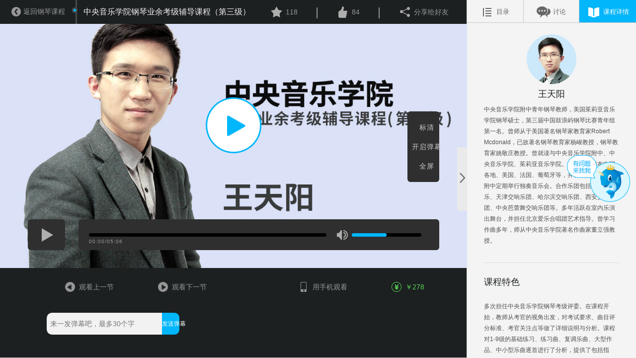

--- FILE ---
content_type: text/html; charset=utf-8
request_url: http://51test.netwww.yusi.tv/yusi/client/index/coursedetail.html?id=3932
body_size: 9851
content:
<!doctype html>
<html>
<!--[if lte IE 10]>
<html class="ie">
<![endif]-->
<!--[if (gte IE 11)|!(IE)]><!-->
<head>
<!--<![endif]-->
<meta http-equiv="Content-Type" content="text/html;charset=UTF-8"> 
<title>中央音乐学院钢琴业余考级辅导课程（第三级）,中央音乐学院钢琴业余考级辅导课程（第三级）教程,中央音乐学院钢琴业余考级辅导课程（第三级）基础教程,中央音乐学院钢琴业余考级辅导课程（第三级）视频,www.yusi.tv</title><meta http-equiv="X-UA-Compatible" content="IE=Edge,chrome=1" charset="utf-8">
<meta name="keywords" content="中央音乐学院钢琴业余考级辅导课程（第三级）,中央音乐学院钢琴业余考级辅导课程（第三级）教程,中央音乐学院钢琴业余考级辅导课程（第三级）基础教程,中央音乐学院钢琴业余考级辅导课程（第三级）视频" /><meta name="description" content="于斯课堂推出中央音乐学院钢琴业余考级辅导课程（第三级）,中央音乐学院钢琴业余考级辅导课程（第三级）教程,中央音乐学院钢琴业余考级辅导课程（第三级）基础教程,中央音乐学院钢琴业余考级辅导课程（第三级）视频,中国最大最专业的在线音乐教育课堂" /><meta name="viewport" content="width=device-width,  initial-scale=1.0, maximum-scale=1.0 user-scalable=no"/>
<link rel="Bookmark" href="favicon.ico">
<link rel="Shortcut Icon" href="favicon.ico">
<link rel="icon" href="/favicon.ico" sizes="32x32">
<link rel="icon" href="/favicon.ico" sizes="64x64">
<link rel="icon" href="/favicon.ico" sizes="128x128">
<link href="/web_css/style_2.0.css?v=20150210" rel="stylesheet" type="text/css"> 
<link href="/web_css/ysplayer.css?v=20150209" rel="stylesheet" type="text/css">
<!--[if lte IE 10]>
<script type="text/javascript" src="/web_js/elementsIe.js"></script>
<![endif]-->
<!--[if (gte IE 11)|!(IE)]><!-->
<script type="text/javascript" src="/web_js/elements.js"></script>
<!--<![endif]-->
<!--[if IE 6]>
<script src=".//web_js/DD_belatedPNG.js" mce_src="DD_belatedPNG.js"></script>
<script type="text/javascript">  
DD_belatedPNG.fix('a, span, p, img, em, div, s, i');
</script>
<![endif]-->
<script type="text/javascript" src="/web_js/jquery-1.9.1.min.js"></script>
<script type="text/javascript" src="/web_js/common.js"></script>
<script type="text/javascript" src="/web_js/flexslider.js"></script>
<script type="text/javascript" src="/web_js/regUtil.js"></script>

<script type="text/javascript" src="/web_js/hit.2.0.js"></script>
<script type="text/javascript" src="/web_js/collection.2.0.js"></script>

<script type="text/javascript" src="/web_js/popup/popup_util.js?v=20150209"></script>
<script type="text/javascript" src="/web_js/order.2.0.js"></script>

<!-- palyer -->
<script type="text/javascript" src="/web_js/swfobject.js"></script>
<script type="text/javascript" src="/web_js/player.js?v=20170814"></script>

<!-- comment -->
<script type="text/javascript" src="/web_js/comment.2.0.js"></script>
<!-- 
<script type="text/javascript" src="/web_js/video.js"></script>
 -->

<script type="text/javascript">
isLoginFlag=false;uid=-1;
$(document).ready(function(){
		$(".hold span").on("click", function(){
			window.open("http://51test.netwww.yusi.tv/?urlparam=client/index/userlogin");
		})
})
 

//评论
var base_url = "/?urlparam=comment/web/getpost&id=3932&type=0&obj_type=0&num=10";
var comment_page = 1;
var url = base_url+'&page' + comment_page;
var query = '';
function json_res(obj){
	//$('#comm').empty();
	for (i = 0; i < obj.list.length; i++) {
		var elemli = '<li class="discuss">\
	<div class="userico"><img src="'
				+ (undefined==obj.list[i]['photo']? '/web_images/72x72.jpg': obj.list[i]['photo'])
				+ '"></div>\
	<div class="talk">\
		<div class="name"><strong>'
				+ (undefined==obj.list[i]['username']? '未知': obj.list[i]['username'])
				+ '</strong>\
		 - <span class="time">'
				+ obj.list[i]['creatime']
				+ '</span>\
		<div class="small"><i class="fdb"></i><a onclick="commentUtil.getReply('+obj.list[i]['post_id']+', 3932)" href="javascript:void(0)">回复</a>(<span>'
				+ obj.list[i]['reply_num']
				+ '</span>)</div>\
		</div>\
		<span class="comment_content" style="max-height: 300px;">'
				+ obj.list[i]['content']
				+ '</span>\
		</div>\
				<div class="reply" id='+obj.list[i]['post_id']+' style="display:none;">\
	        	<textarea class ="replywords" name="replybox" onkeyup="keypress(this, 40)" onblur="keypress(this, 40)"></textarea>\
	            <span class="hint replyhint"></span><a onclick="commentUtil.reply('+obj.list[i]['post_id']+', 3932)" class="btn repbtn">回复</a>\
	        </div>\
</li>';
		$('#comm').append($(elemli).hide().fadeIn(500));
	};

	if(comment_page >= obj.total_pages) {
		$('#more_comment').hide();
	} else {
		comment_page++;
		url = base_url+'&page=' + comment_page;
		
	}
	
};





//图片预览
var bIsAddPivvid = false;
function showpic(event, obj, width){	

	width = isNaN(width)? 155: width+5;
	
	if(!bIsAddPivvid) {
		bIsAddPivvid = true;
		$(document.body).append('<div id="popup_preview" style="background-color:#efefef;margin:2px;padding:10px;border-radius:10px;position:absolute;display:none;z-index:1001;border: 1px solid #ffffff;box-shadow: 1px 3px 5px #2e2e2e;" class="showpic"> <img id="popup_pic"></div>');
	}
	var left = event.clientX+document.documentElement.scrollLeft - width/2;
	var top = event.clientY+document.documentElement.scrollTop - 210;
	var imgsrc = "res/images/notice/download.png";
//	alert(imgsrc);
	$("#popup_preview").css('left', left+"px");
	$("#popup_preview").css('top', top+"px");
	$("#popup_pic").css('width', width+"px");
	$("#popup_pic").attr('src',imgsrc);
	$("#popup_preview").css('display', "block");
	$("#popup_preview").animate({opacity:1}, 100);
}
// 取消预览
function hiddenpic(){
	
	$("#popup_preview").animate({opacity:0}, 500);
	//setTimeout(function(){$("#popup_preview").css('display', "none")},3000);
}
</script>
<script type="text/javascript">

function go_back(isNeedRefresh)
{
	history.go(-1);
}

var g_play_time = 0;
$(document).ready(function(){
	$('.drag').on("click", function(){
		var _this=$('.course_info');
		var iwidth = _this.width();
		var pwidth= $('#player').width();
		if(_this.css('width')!='0px'){
			_this.css({'width':0, 'min-width':0});
			_this.prev('#player').css({'width':'100%', 'min-width':'180px'});
			$(this).addClass('toleft').removeClass('toright');
		} else if (_this.css('width')=='0px') {
			_this.removeAttr('style');
			_this.prev('#player').removeAttr('style');
			$(this).addClass('toright').removeClass('toleft');
		}
	});
	var flag = '';
	$('.title_box li a').click(function() {
		var index = $('.title_box li').index($(this).parent());
		$('.title_box li').removeClass('on');
		$(this).parent().addClass('on');
		$('.content_box').hide();
		$('.content_box').eq(index).show();
		flag = index;
	});
	$('.title_box li').mouseover(function() {
		$('.title_box li').each(function() {
			if ($(this).parent().hasClass('on')) {
				flag = $(this).index();
			}
		});
		var index = $('.title_box li').index(this);
		$('.title_box li').removeClass('on');
		$(this).addClass('on');
	});
	$('.title_box li').mouseout(function() {
		$('.title_box li').removeClass('on');
		$('.title_box li').eq(flag).addClass('on');
	});

	var barrage_send = function(vid, text_info, curr_playtime, funcCallback){
		if(0==text_info.length) { return false; }
		if(isNaN(vid)) { return false; }
		if(isNaN(curr_playtime)) { curr_playtime = 0; }
		$.ajax({
			url:'http://51test.netwww.yusi.tv/?urlparam=barrage/index/add', 
			type:'post',
			data:{id:vid, obj_type:4, ts:curr_playtime, content:text_info},
			async:true,
			dataType:'json',
			success:function(sData) {
				if(funcCallback) {
					funcCallback(sData);
				}
			},
		});
	}

	//发送弹幕
	var sendbarrange = function(){
		var text_info = $('#id_danmu_submit').prev().val();
		var ret=ysplayer.sendbarrange({txt:text_info});
		if(ret){
			$('#id_danmu_submit').prev().val("");
		}
		else{
			alert("发送失败");
		}
		return ret;
	};
	$('#id_danmu_submit').prev().on('focus',function(){
		ysplayer.pause();

	});
	$('#id_danmu_submit').prev().on('blur',function(){
		ysplayer.resume();

	});
	$('#id_danmu_submit').prev().on('keyup',function(e){
		if(e&&e.keyCode==13) {
			if(sendbarrange()){
				$('#id_danmu_submit').prev().blur();
			}
		}

	});
	$('#id_danmu_submit').on('click',sendbarrange);
	//$('#id_danmu_submit').on('click', function(){
		
		//ysplayer.resume();
		//barrage_send(16581, text_info, g_play_time);
	//});

	//返回
	//$('#i_go_back').on('click', function(){
		//go_back(false);
		//location.href = "http://51test.netwww.yusi.tv/?urlparam=client/index/index#allclass";
	//});

	//for more comment
	$('#more_comment').on('click', function(){
		console.log('comment_page : ' + comment_page);
		commentUtil.quest(3932, 0, comment_page, 10);
	});


	var hasGetComment = false;
	$('#comment_course').on('click', function(){
		if(!hasGetComment) {
			commentUtil.quest(3932, 0, comment_page, 10);
			hasGetComment = true;
		}
		
	});



	/*手机观看二维码
	$('#i_watch_by_phone').hover(
			function(event){
				//onmouseover="showpic(event,this)" onmouseout="hiddenpic(event,this)"
				showpic(event.originalEvent, $(this)[0]);
			},
			function(){
				hiddenpic();
			}
	);

	//手机观看二维码
	$('#i_watch_by_ipad').hover(
			function(event){
				//onmouseover="showpic(event,this)" onmouseout="hiddenpic(event,this)"
				showpic(event.originalEvent, $(this)[0]);
			},
			function(){
				hiddenpic();
			}
	);*/
	
	//player
	//initVdpage(uid);

	//init
	//主动付款
	}); 

function funcEndPlay() 
{
	$('#ysplayer_popup').show();

	//location.href= "http://51test.netwww.yusi.tv/?urlparam=client/index/coursedetail&id=3932&vid=14794";
}

function funcEndPlay() 
{
	$('#ysplayer_popup').show();

	//location.href= "http://51test.netwww.yusi.tv/?urlparam=client/index/coursedetail&id=3932&vid=14794";
}

function callbackPlayPreVideo() 
{
    alert("这是第一节哦")}

function callbackPlayNextVideo() 
{
	location.href="http://51test.netwww.yusi.tv/?urlparam=client/index/coursedetail&id=3932&vid=14794"}

</script>


</head>
<body style="height:100%;">
<div id="wrapper" style="height:100%;">
	<div id="player">
    	<div class="top_info">
        	<a class="back" id="i_go_back" href="http://51test.netwww.yusi.tv/yusi/client/index/index.html?jump=allclass" ><i class="icon-back"></i><span>返回钢琴课程</span></a>
        	<h3 class="course_title"><i class="icon-title"></i>中央音乐学院钢琴业余考级辅导课程（第三级）</h3>
            <div class="player_right right">
            
				<a class="fav"><i class="icon-fav"></i><span>118</span><div class="hold">请先<span>登录</span>后收藏</div></a><span>|</span>
                <a class="like"><i class="icon-like"></i><span>84</span><div class="hold">请先<span>登录</span>后点赞</div></a><span>|</span>                <a class="share"><i class="icon-share"></i><span>分享给好友</span></a>
            </div>
        </div>
        <div id="id_bdshare" class="bdsharebuttonbox" style="display:none;"><a href="#" class="bds_more" data-cmd="more"></a><a href="#" class="bds_weixin" data-cmd="weixin" title="分享到微信"></a><a class="bds_sqq" data-cmd="sqq" onclick="return false;" href="#" title="QQ好友"></a><a class="bds_qzone" data-cmd="qzone" onclick="return false;" href="#" title="QQ空间"></a><a href="#" class="bds_tsina" data-cmd="tsina" title="分享到新浪微博"></a><a class="bds_tieba" data-cmd="tieba" onclick="return false;" href="#" title="百度贴吧"></a></div>
        <div class="yusi_player">
        	<div id="ysplayer">
					<script>
						var flashvars={vid:"16581",tvid:"3932"}						//var flashvars={vid:"16581",tvid:"3932"};
						var swfsrc="/web_images/vplayer.swf?v=201502091";
						var vparam={flash:{swfurl:swfsrc,flashvars:flashvars},
									h5:{vid:flashvars.vid,tvid:flashvars.tvid,baseURL:"http://51test.netwww.yusi.tv/?urlparam=client/index/video&ptype=m"},
									coverImg:"http://image.yusi.tv/res/images/tv/32/tvcourse3932_web_big.jpg#DDE4F8",callback:{finish:funcEndPlay,next:callbackPlayNextVideo,pre:callbackPlayPreVideo}};
				        ysplayer.embed("ysplayer",vparam);
						//swfobject.embedSWF(swfsrc,"ysplayer", "100%", "100%", "10.1.0", "/web_images/expressInstall.swf", flashvars, flashparams, flashattr);
					</script>
					<h1>您的浏览器不支持视频播放</h1>
					<p><a href="http://www.adobe.com/go/getflashplayer">点击获取</a></p>
			</div>
			
				<div id="ysplayer_popup"  style="display:none;">
				<div class="ysplayer_popup_info">
					<a class="popup_close" onclick="$('#ysplayer_popup').hide();"></a>
					<div class="ysplayer_popup_erea">
						<div class="popup_pic"><img src="/web_images/web2.0/bee.png"></div>
						<div class="popup_words">
						<h3>恭喜你学完了本节内容！</h3>
						<h4>是不是感觉学的意犹未尽呢？</h4>
						<a id="popup_buy" class="buy" onclick="location.href='http://51test.netwww.yusi.tv/?urlparam=client/index/userlogin&back_url=http%3A%2F%2F51test.netwww.yusi.tv%2F%3Furlparam%3Dclient%2Findex%2Fcoursedetail%26id%3D3932%26vid%3D16581%26auto_buy%3D1';" target="orderiframe">购买本套课程</a>
						<a id="popup_next" class="next" href="http://51test.netwww.yusi.tv/?urlparam=client/index/coursedetail&id=3932&vid=14794"><i class="icon-next"></i>继续学习下一节</a>
						</div>
						<div class="bcode"><img src="/web_images/barcode.png"><span><a style="color:#f00;" href="http://dl.yusi.tv" target="_blank">VIP看全场</a></span></div>
					</div>
				</div>
			</div> 
					

        </div>
        <div class="bottom_info">
        	<div class="forios"></div>
        
        	<a class="prev" href="javascript:void(0)"><i class="icon-prev"></i>观看上一节<span>这是第一节哦~</span></a>		
			<a class="next" href="http://51test.netwww.yusi.tv/?urlparam=client/index/coursedetail&id=3932&vid=14794"><i class="icon-next"></i>观看下一节</a>            <div class="danmaku"><input type="text" name="danmu" placeholder="来一发弹幕吧，最多30个字"><a class="send" id="id_danmu_submit" style="height:auto;">发送弹幕</a></div>
            <a class="phone" ><i class="icon-phone" ></i>用手机观看<span><img src="res/images/notice/download.png" ></span></a>
            <a class="buy" onclick="location.href='http://51test.netwww.yusi.tv/?urlparam=client/index/userlogin&back_url=http%3A%2F%2F51test.netwww.yusi.tv%2F%3Furlparam%3Dclient%2Findex%2Fcoursedetail%26id%3D3932%26vid%3D16581%26auto_buy%3D1';" target="orderiframe"><i class="icon-buy"></i>￥278&nbsp;</a>
        </div>
    </div>
    <div class="course_info">
    	<a class="drag toright"></a>
    	<div class="title_box">
        	<ul>
            	<li class=""><a class="list"><span><i></i>目录</span></a></li>
                <li><a class="comment" id="comment_course"><span><i></i>讨论</span></a></li>
                <li class="on"><a class="info"><span><i></i>课程详情</span></a></li>
            </ul>
        </div>
        <div class="content_box list_box" style="display:none">
        	<div class="grey_box">
            <ul>
            <li class="on free "><a href="http://51test.netwww.yusi.tv/?urlparam=client/index/coursedetail&id=3932&vid=16581"><p><i class="icon-circle"></i>第1节：引导片</p><span>05:06</span></a></li><li class="free "><a href="http://51test.netwww.yusi.tv/?urlparam=client/index/coursedetail&id=3932&vid=14794"><p><i class="icon-circle"></i>第2节：基本练习</p><span>07:18</span></a></li><li ><a href="http://51test.netwww.yusi.tv/?urlparam=client/index/coursedetail&id=3932&vid=14805"><p><i class="icon-circle"></i>第3节：愉快的旅行</p><span>07:46</span></a></li><li ><a href="http://51test.netwww.yusi.tv/?urlparam=client/index/coursedetail&id=3932&vid=14806"><p><i class="icon-circle"></i>第4节：练习曲</p><span>06:06</span></a></li><li ><a href="http://51test.netwww.yusi.tv/?urlparam=client/index/coursedetail&id=3932&vid=14807"><p><i class="icon-circle"></i>第5节：帕都亚那舞曲</p><span>06:26</span></a></li><li ><a href="http://51test.netwww.yusi.tv/?urlparam=client/index/coursedetail&id=3932&vid=14808"><p><i class="icon-circle"></i>第6节：咏叹调</p><span>06:48</span></a></li><li ><a href="http://51test.netwww.yusi.tv/?urlparam=client/index/coursedetail&id=3932&vid=14809"><p><i class="icon-circle"></i>第7节：小步舞曲</p><span>09:37</span></a></li><li ><a href="http://51test.netwww.yusi.tv/?urlparam=client/index/coursedetail&id=3932&vid=14814"><p><i class="icon-circle"></i>第8节：C大调小奏鸣曲</p><span>05:21</span></a></li><li ><a href="http://51test.netwww.yusi.tv/?urlparam=client/index/coursedetail&id=3932&vid=14815"><p><i class="icon-circle"></i>第9节：多情圆舞曲</p><span>06:20</span></a></li>            </ul>
                 
            </div>
        </div>
        
        <div class="content_box comment_box" style="display:none;">
        	<div class="grey_box">
			<div class="comment">
            	<div class="comment_wrapper">
                	<textarea name="comment_txt" id="comment" class="comment_txt"  onkeyup="keypress(this, 90)" onblur="keypress(this, 90)"></textarea>
                	
                	<span class="hint_login">请<a href="http://51test.netwww.yusi.tv/?urlparam=client/index/userlogin" target="_blank">登录</a>后评论</span>
                	<span class="hint posthint"></span>
                	<a class="btn commentbtn" style="position:static;text-align:center;" href="javascript:void(0);">回复</a>                </div>
                <ul id="comm">
				</ul>
                <div class="discuss no-border"><a class="more" id="more_comment">载入更多评论</a></div>
            </div>
            </div>
        </div>
        
        <div class="content_box info_box" style="display:block">
			<div class="grey_box">
            <div class="info">
            	<div class="teacher">
                	<div class="ico"><img src="http://image.yusi.tv/res/images/teacher/1456475216486520_56d00c504c673.jpg#CFEAFD"></div>
                    <h3>王天阳</h3>
                    <span>中央音乐学院附中青年钢琴教师，美国茱莉亚音乐学院钢琴硕士，第三届中国鼓浪屿钢琴比赛青年组第一名。曾师从于美国著名钢琴家教育家Robert Mcdonald，已故著名钢琴教育家杨峻教授，钢琴教育家姚敬庄教授。曾就读与中央音乐学院附中、中央音乐学院、茱莉亚音乐学院。独奏演出遍布中国各地、美国、法国、葡萄牙等，并在中央音乐学院附中定期举行独奏音乐会。合作乐团包括厦门爱乐、天津交响乐团、哈尔滨交响乐团、西安交响乐团、中央芭蕾舞交响乐团等。多年活跃在室内乐演出舞台，并担任北京爱乐合唱团艺术指导。曾学习作曲多年，师从中央音乐学院著名作曲家董立强教授。</span>
                </div>
            	<div class="text">
                	<h3>课程特色</h3>
                    <span>多次担任中央音乐学院钢琴考级评委。在课程开始，教师从考官的视角出发，对考试要求、曲目评分标准、考官关注点等做了详细说明与分析。课程对1-9级的基础练习、练习曲、复调乐曲、大型作品、中小型乐曲逐首进行了分析，提供了包括指法、慢练方法、乐句处理、整体布局在内的各方面指导，并依据个人经历、历史背景对作品音乐意境提出要求。</span>
                </div>
                <div class="text">
                	<h3>教学目标</h3>
                    <span>
				    1.熟知考级要求，避免走弯路。<br>2.
掌握技术要点，各个击破。<br>3.
理解音乐内涵，丰富乐感。<br>4.
补充作曲知识，理解内在逻辑。<br>					</span>
                </div>
                <div class="text">
                	<h3>课程内容</h3>
                    <span>
                    更新完毕/共9节课                    </span>
                </div>
                <div class="text">
                	<h3>适用对象</h3>
                    <span>考级考生</span>
                </div>
                            	<div class="btn_wrapper">
            	    <a href="http://dl.yusi.tv" target="_blank" style="line-height:30px;font-size:14px;color:#f00;text-align:center;width:100%;display:block;">VIP看全场</a>                	<a class="price">￥278&nbsp;</a>
                	<a class="buy" id="id_buy_course" onclick="location.href='http://51test.netwww.yusi.tv/?urlparam=client/index/userlogin&back_url=http%3A%2F%2F51test.netwww.yusi.tv%2F%3Furlparam%3Dclient%2Findex%2Fcoursedetail%26id%3D3932%26vid%3D16581%26auto_buy%3D1';" target="orderiframe">购买本套课程</a>
                </div>
                            </div>
            </div>
        </div>
        
    </div>
</div>
<script type="text/javascript">
	window._bd_share_config={"common":{"bdSnsKey":{},"bdText":"","bdMini":"2","bdMiniList":false,"bdPic":"","bdStyle":"0","bdSize":"16"},"share":{},"image":{"viewList":["qzone","tsina","tqq","renren","weixin"],"viewText":"分享到：","viewSize":"16"},"selectShare":{"bdContainerClass":null,"bdSelectMiniList":["qzone","tsina","tqq","renren","weixin"]}};with(document)0[(getElementsByTagName('head')[0]||body).appendChild(createElement('script')).src='http://bdimg.share.baidu.com/static/api/js/share.js?v=89860593.js?cdnversion='+~(-new Date()/36e5)];
	var is_bdshare_on = false;
	$('.share').click(
		function(event){
			if(is_bdshare_on) {
				is_bdshare_on = false;
				$('#id_bdshare').css('display','none');
			} else {
				is_bdshare_on = true;
				//$('#id_bdshare').css('top', event.clientY + 'px');
				//$('#id_bdshare').css('left', event.clientX + 'px');

				$('#id_bdshare').css('display', 'block');
				$('#id_bdshare').css('position', 'absolute');
				$('#id_bdshare').css('right', '0px');
				$('#id_bdshare').css('z-index', '1001');
			}
		}
	);

	
	$('#id_bdshare').click(
			function(){
				is_bdshare_on = false;
				$(this).css('display','none');
			}
	);
	
	/*
	$('#id_bdshare').on('click', 'a', 
		function() {
			if('bds_weixin' == $(this).attr('class')) {

				
				is_bdshare_on = false;
				$(this).parent().css('display','none');
				
				return false;
			} 
			
			is_bdshare_on = false;
			$(this).parent().css('display','none');
		}
	);
	*/
	var hide_share_dom = function() {
		$('.bdimgshare-bg, .bdimgshare-content').css('display', 'none');
	}
	setTimeout(hide_share_dom, 2000);
</script>



<!-- 客服 -->

</body>
<!-- 2016-07-19  取消客服显示 -->
<!-- <script src='//kefu.easemob.com/webim/easemob.js?tenantId=12732&hide=false&sat=false' async='async'></script> -->
<script type="text/javascript">
var cnzz_protocol = (("https:" == document.location.protocol) ? " https://" : " http://");
document.write(unescape("%3Cscript src='" + cnzz_protocol + "s4.cnzz.com/z_stat.php%3Fid%3D1253586599' type='text/javascript'%3E%3C/script%3E"));
var obj_statistic = document.getElementById("id_statistic");
if(obj_statistic) {
	obj_statistic.innerHTML = unescape("%3Cspan id='cnzz_stat_icon_1253586599'%3E%3C/span%3E");
}
</script>
</html>

<script>
var _hmt = _hmt || [];
(function() {
  var hm = document.createElement("script");
  hm.src = "https://hm.baidu.com/hm.js?b89b2ecce582cd7c32783c0e20635a82";
  var s = document.getElementsByTagName("script")[0]; 
  s.parentNode.insertBefore(hm, s);
})();
</script>

<!-- yusi.tv Baidu tongji analytics -->
<!--  <script type="text/javascript">

var _bdhmProtocol = (("https:" == document.location.protocol) ? " https://" : " http://");
//document.write(unescape("%3Cscript src='" + _bdhmProtocol + "hm.baidu.com/h.js%3F138a84dbe25ab4b233b663526ddbb02b' type='text/javascript'%3E%3C/script%3E"));

$(document).on('#qiao-wrap', function(){
	console.log($('#qiao-wrap').html());
});
var hide_qiao_wrap_interval;
var hide_qiao_wrap = function() {
	if($('#qiao-wrap').html()) {
		$('#qiao-wrap').hide();
		clearInterval(hide_qiao_wrap_interval);
	}
}
hide_qiao_wrap_interval = setInterval(hide_qiao_wrap, 100);
</script>
-->

<script>
// var _hmt = _hmt || [];
// (function() {
//   var hm = document.createElement("script");
//   hm.src = "//hm.baidu.com/hm.js?0c3accbed754ed4b32d535cef528b882";
//   var s = document.getElementsByTagName("script")[0]; 
//   s.parentNode.insertBefore(hm, s);
// })();
</script>

<!-- qq -->
    <style>
      body{
        height: 2000px;
      }
      .kefu{
        position: fixed;
        cursor: pointer;
        padding-top: 10px;
        text-align: center;
        color: #FFF;
        right: 10px;
        top:50%;
        margin-top:-48px;
        width: 130px;
		z-index:1000;
		min-height:95px;
      }
      .kefu .content{
        height:500px;
        width:120px;
        background: url("http://image.yusi.tv/res/images/web_images/20161110/kefu_top.png#FFFFFF") no-repeat top ;
        padding-top: 70px;
        display: none;
		border-top:none;
      }
      .kefu .top{
        position: absolute;
        top: 0;
        left: 0;}
      .kefu .h1{
		  display:block;
        font-size: 18px;color:#FFF;}
      .kefu .all{
        background-color: #1a8eca;
      }
      .kefu .content >.all:first-child:after{
        content:'';
        width: 80%;
        margin-left:10%;
        display: block;
        border-bottom: 1px solid #58bcdc;

      }
      .kefu a{
        display: block;
        height: 36px;
        line-height: 36px;
        color: #FFF;
        text-decoration: none;
        background:url("http://image.yusi.tv/res/images/web_images/20161110/kefu_qq.png#FFFFFF") 30% center no-repeat;
		text-indent:2em;
      }
	  	        .kefu a:hover{
				background-color:#12638e;
			}

      .kefu .content >.all:first-child{
        padding-bottom: 10px;
      }
      .kefu .bottom{
        height: 35px;
        font-size: 14px;
        line-height: 24px;
        text-indent:1em;
        background: url("http://image.yusi.tv/res/images/web_images/20161110/kefu_bottom.png#E1BA42") no-repeat;
      }
	          /*11.15添加*/
      .kefu{
          -webkit-user-select: none;
          -moz-user-select: none;
          -ms-user-select: none;
          user-select: none;}


    </style>
   <div class="kefu">
        <div class="top"><img src="http://image.yusi.tv/res/images/web_images/20161110/kefu.png#FFFFFF" alt=""></div>
         <div class="content">
           <div class="all">
             <span class="h1">课程顾问</span>
             <span><img src="http://image.yusi.tv/res/images//20191207_5deb62030abef.jpg#FFFFFF" width="120" alt=""></span>
           <div class="bottom">收起</div>
         </div>
   </div>

   <script>
     $(".kefu ").mouseover(function(){
           $(".kefu .content").show();
           $(".kefu .top").hide();
     })
     $(".kefu .bottom").click(function () {
       $(".kefu .content").hide();
       $('.kefu .top').show();
     })
     $(".kefu  ").mouseout(function () {
       $(".kefu .content").hide();
       $('.kefu .top').show();
     })
	        //11.15添加
     var kefu=document.getElementsByClassName("kefu")[0];
     kefu.onmousedown=function (event){	
         var event=event||window.event;
         var x1=event.clientX-this.offsetLeft;
         var y1=event.clientY-this.offsetTop;
         window.getSelection ? window.getSelection().removeAllRanges() : document.selection.empty();
         document.onmousemove=function (event) {
            var event=event||window.event;
            var x2=event.clientX-x1;
            var y2=event.clientY-y1;
            // kefu.style["left"]=x2+"px";
            kefu.style["top"]=y2+"px";
            window.getSelection ? window.getSelection().removeAllRanges() : document.selection.empty();
        };
         document.onmouseup=function () {
             document.onmousemove=null;
         }

     };
	 
   </script>

--- FILE ---
content_type: text/html; charset=utf-8
request_url: http://51test.netwww.yusi.tv/?urlparam=client/index/video&ptype=m&id=16581&tvid=3932
body_size: 566
content:
{"returnMsg":"\u83b7\u53d6\u94fe\u63a5\u6210\u529f","returnCode":"0000","list":[{"hd_level":4,"typename":"shd","url":"http:\/\/video.yusi.tv\/\/video\/s3\/android\/05\/151f5e4fbfdc0d58d60661826b25d2688fb3f02cafghim.mp4"},{"hd_level":3,"typename":"sd","url":"http:\/\/video.yusi.tv\/\/video\/s3\/android\/05\/151f5e4fbfdc0d58d60661826b25d2688fb3f02cqlrxny.mp4"}],"pic":"http:\/\/image.yusi.tv\/res\/images\/tv\/32\/tvcourse3932_web_big.jpg#DDE4F8"}

--- FILE ---
content_type: text/html; charset=utf-8
request_url: http://51test.netwww.yusi.tv/yusi/client/index/coursedetail.html?urlparam=barrage/index/get&obj_type=4&st=0&et=0&id=16581
body_size: 285
content:
{"returnCode":"-3006","returnMsg":"\u83b7\u53d6\u5e16\u5b50\u5217\u8868\u5931\u8d25","list":[]}

--- FILE ---
content_type: text/css
request_url: http://51test.netwww.yusi.tv/web_css/style_2.0.css?v=20150210
body_size: 151191
content:
* {
    word-wrap: break-word;
	
}

html,body{
	padding:0;
	font-size:16px;
	font:16px/1.22;
	margin:0 auto;
	position: relative;
	min-height:100%;
	font-family: "微软雅黑","Microsoft YaHei",Arial,Helvetica,sans-serif;
}
body>a{
	display:none;
}
h1, h2, h3, h4, h5, h6, ul, li, dl, dt, dd, form, a, p{
	margin:0;
	padding:0;
	border:none;
	list-style:none;
	list-style-type:none;
	color:#000;
	font-family: "微软雅黑","Microsoft YaHei", Arial, Helvetica, sans-serif;
	text-decoration:none;
	transition: 300ms;
	-moz-transition: 300ms;
	-webkit-transition: 300ms;
	-o-transition: 300ms;
	-ms-transition: 300ms;
}
table,td,th{
	border-collapse:collapse;
	border:0;
}
input, button{
	font-family: "微软雅黑","Microsoft YaHei", Arial, Helvetica, sans-serif;
}
a{
	color:#000;
	opacity:1;
	outline:none;
	text-decoration:none;
	cursor: pointer;
}
a.disabled{
	color:#757575 !important;
	background:#dcdcdc !important;
	text-shadow:1px 1px 0 rgba(255,255,255,1) !important;
	pointer-events:none !important;
}
div, i, a, span, label, #close:after{
	transition: 300ms;
	-moz-transition: 300ms;
	-webkit-transition: 300ms;
	-o-transition: 300ms;
	-ms-transition: 300ms;
}
div{
	overflow:hidden;
}
.right{
	margin-right:0 !important;
	float:right;
}
.no-border{
	border:none !important;
}

.no_course {
	text-align: center;
}

.ie img{
	border:none;
}
.ie #close{
	display:block;
	overflow:hidden;
	height:50px;
	width:50px;
	position:absolute;
	background:url(../web_images/close.png) no-repeat center;
}
.ie #close:hover{
	background-image:url(../web_images/close.png);
	background-repeat:no-repeat;
	background-position:center;
	background:rgba(0,0,0, 0.1);
	filter:progid:DXImageTransform.Microsoft.gradient(startColorstr=#19000000,endColorstr=#19000000); 
    zoom:1;
}
#close{
	display:block;
	overflow:hidden;
	height:50px;
	width:50px;
	position:absolute;
	top:0;
	right:0;
	background:rgba(0,0,0,0);
}
#close:hover{
	background:rgba(0,0,0,0.1);
}
#close:after{
	content:'';
	display:block;
	overflow:hidden;
	height:50px;
	width:50px;
	position:absolute;
	background:url(../web_images/close.png) no-repeat center;
}
#close:hover:after{
	content:'';
	display:block;
	overflow:hidden;
	height:50px;
	width:50px;
	position:absolute;
	background:url(../web_images/close.png) no-repeat center;
	-webkit-transform:rotate(90deg);
    -moz-transform:rotate(90deg);
    -ms-transform:rotate(90deg);
    -o-transform:rotate(90deg);
    transform:rotate(90deg);
}

/*-----�õ�-----*/
#content .banner{
	width:100%;
	margin: 0 auto;
	height:auto;
	background:#d9dfe2;
	position: relative;
}
#content .banner .slider{
	margin: 0 auto;
	width:100%;
}
#content .flexslider .slides > li {
	width:100%;
	display: none;
	-webkit-backface-visibility: hidden;
	transition:none;
	-moz-transition:none;
	-webkit-transition:none;
	-o-transition:none;
	-ms-transition:none;
}
#content .flexslider .slides img {
	width:100%;
	margin:0 auto;
	display: block;
}
#content .slides:after {
	content: ".";
	display: block;
	clear: both;
	visibility: hidden;
	line-height: 0;
	height: 0;
}
#content html[xmlns] .slides {
	display: block;
}
* html .slides {
	height: auto;
}
#content .no-js .slides > li:first-child {
	display: block;
}
#content .flexslider {
	height: auto;
	margin: 0 auto;
	position: relative;
	width:100%;
	zoom: 1;
}
#content .flex-viewport {
	max-height: 2000px;
	-webkit-transition: all 1s ease;
	-moz-transition: all 1s ease;
	transition: all 1s ease;
}
#content .flexslider .slides {
	zoom: 1;
}
#content .flex-direction-nav {
*height: 0;
}
#content .flex-direction-nav a {
	width: 60px;
	height: 90px;
	margin: -60px 0 0;
	display: block;
	background: url(../web_images/web2.0/ad_ctr.png) no-repeat 0 0;
	position: absolute;
	top: 50%;
	z-index: 10;
	cursor: pointer;
	text-indent: -9999px;
	opacity: 0;
	filter:alpha(opacity=0);
	-webkit-transition: all .3s ease;
}
#content .flex-direction-nav .flex-next {
	background-position: 0 -90px;
	right: 0;
}
#content .flex-direction-nav .flex-prev {
	left: 0;
}
#content .flexslider:hover .flex-next {
	opacity: 0.8;
	filter:alpha(opacity=25);
}
#content .flexslider:hover .flex-prev {
	opacity: 0.8;
	filter:alpha(opacity=25);
}
#content .flexslider:hover .flex-next:hover, .flexslider:hover .flex-prev:hover {
	opacity: 1;
	filter:alpha(opacity=50);
}
#content .flex-control-nav {
	width:100%;
	position:absolute;
	bottom:0px;
	text-align:center;
	padding-left:0px;
}
#content .flex-control-nav li {
	margin: 0 5px;
	display: inline-block;
	zoom: 1;
	*display: inline;
}
#content .flex-control-paging li a {
	background: url(../web_images/dot.png) no-repeat 0 -16px;
	display:block;
	height: 16px;
	overflow: hidden;
	text-indent:-99em;
	width: 16px;
	cursor: pointer;
}
#content .flex-control-paging li a.flex-active {
	background-position: 0 0;
}
#wrapper{
	position:relative;
	overflow:hidden;
	margin:0 auto;
	width:100%;
	min-height:100%;
	text-align:left;
	line-height:1.22;
}
#header{
	-webkit-transform: translateZ(0);
	display:table;
	z-index:40;
	position:fixed;
	left:0;
	top:0;
	right:0;
	width:100%;
	padding-left:2%;
	height:92px;
	background:#fff;
	overflow:visible;
	border-bottom:1px solid #f1f1f1;
	box-shadow:0px 2px 2px rgba(0,0,0,0.2);
}
#header .logo, #header .slogan{
	vertical-align: middle;
	display: table-cell;
	height:44px;
	width:164px;
}
#header .slogan a{
	display:block;
	width:100%;
	height:100%;
	background:url(../web_images/web2.0/slogan.png?v=3) no-repeat 20% 45%;
}
#header .logo img{
	height:44px;
	width:auto;
}
#header .slogan{
	width:155px;
	height:44px;
}
#header .searchbar{
	vertical-align: middle;
	display: table-cell;
	height:44px;
}
#header .searchbar form{
	white-space:nowrap;
	width:51%;
	margin:0 auto;
	height:44px;
}
#header .searchbar .input_erea{
	width:89%;
	height:44px;
	float:left;
	white-space:nowrap;
	overflow:hidden;
	border-top-left-radius: 7px;
	border-bottom-left-radius: 7px;
}
#header .searchbar input{
	float:left;
	padding-left:15px;
	width:100%;
	background:#f2f2f2;
	color:#8b8b8b;
	font-size:15px;
	border:none;
	outline:none;
	height:44px;
	line-height:100%;
	border-top-right-radius: 0;
	border-bottom-right-radius: 0;
}
#header .searchbar input:focus{
	color:#000;
	background:#d5eff7;
}
#header .searchbar .search_btn{
	overflow:hidden;
	display:inline-block;
	background:#01b7fb url(../web_images/web2.0/search.png) no-repeat center;
	background-size:22px 22px;
	width:11%;
	min-width:40px;
	height:44px;
	border-top-right-radius: 7px;
	border-bottom-right-radius: 7px;
	transition: 100ms;
	-moz-transition: 100ms;
	-webkit-transition: 100ms;
	-o-transition: 100ms;
	-ms-transition: 100ms;
}
#header .searchbar .search_btn:hover{
	background-size:26px 26px;
}
#header .headeruserstat{
	overflow:visible;
	vertical-align: middle;
	display: table-cell;
	position:relative;
	text-align:right;
	padding-right:16px;
	white-space:nowrap;
	text-overflow:ellipsis;
	width:17%;
	min-width:95px;
	height:50px;
	line-height:50px;
}
#header .headeruserstat .onbg{
	position:absolute;
	background:#01b7fb;
	border-radius:5px;
	height:34px;
	z-index:-1;
	padding:0 17px;
	margin:9px 16px;
	vertical-align: middle;
}
#header .headeruserstat .mobdown, #header .headeruserstat .myclass, #header .headeruserstat .userinfo, #header .headeruserstat .reg, #header .headeruserstat .login{
	vertical-align:middle;
	display:table-cell;
	display:inline-block;
	padding:0 17px;
	margin:0 16px;
	font-size:14px;
}
#header .headeruserstat .on{
	color:#fff;
}
#header .headeruserstat .mobdown{
	position:relative;
}
#header .headeruserstat .mobdown i{
	display:inline-block;
	width:12px;
	height:16px;
	background:url(../web_images/web2.0/icon-mobile.png) no-repeat center;
	margin:4px 4px -3px 0;
	background-size:cover;
}
#header .headeruserstat .mobdown.on i{
	background:url(../web_images/web2.0/icon-mobile-hover.png) no-repeat center;
}
#header .headeruserstat .mobdown:after{
	content:'';
	display:block;
	position:absolute;
	background:url(../web_images/web2.0/icon-hot.gif) no-repeat center;
	width:37px;
	height:29px;
	top:-10px;
	right:0;
}
#header .headeruserstat .userinfo{
	z-index:222;
	position:relative;
	height:50px;
	white-space:nowrap;
}
#header .headeruserstat .userinfo img{
	display:inline-block;
	float:left;
	height:50px;
	width:50px;
	margin-right:10px;
	border-radius:25px;
}
#header .headeruserstat .userinfo .icon{
	float:left;
	margin-top:20px;
	line-height:50px;
	border-left: 5px solid transparent;
	border-right: 5px solid transparent;
	content:'';
	transition:0;
	-moz-transition:0;
	-webkit-transition:0;
	-o-transition:0;
	-ms-transition:0;
}
#header .headeruserstat .userinfo .down {
	border-top: 8px solid #898e92;
}
#header .headeruserstat .userinfo .up {
	border-bottom: 8px solid #898e92;
}
#header .headeruserstat .info_tab{
	text-align:center;
	position:absolute;
	width:104px;
	height:0px;
	background:#fff;
	border:1px solid transparent;
	right:35px;
	top:9px;
	z-index:10;
	border-radius:7px;
}
#header .headeruserstat .info_tab span{
	color:#010101;
	font-size:12px;
	line-height:30px;
	display:inline-block;
	padding-top:66px;
}
#header .headeruserstat .info_tab .info-tab-btn{
	width:82px;
	padding:7px 0;
	border-top:1px solid #ededed;
	margin:0 auto;
	text-align:center;
}
#header .headeruserstat .info_tab .info-tab-btn .info-tab-btn-btn{
	font-size:12px;
	display:block;
	color:#828ea4;
	line-height:32px;
}
#header .headeruserstat .info_tab .info-tab-btn .fee{
	font-size:12px;
	margin-top:6px;
	background:#ee873c;
	display:block;
	line-height:24px;
	border-radius:3px;
	color:#fff;
}


#fixscroll{
	float: right;
	position: relative;
	width: 200px;
	height: 200px;
	background-color: #f90;
}

#menu{
	-webkit-transform: translateZ(0);
	z-index:8;
	position:fixed;
	height:100%;
	top:94px;
	min-height:100%;
	width:14.7%;
	min-width:160px;
	float:left;
	background:#00b1e9;
}
#menu .main_menu{
	display:block;
	overflow:visible;
	width:100%;
	/*min-height:100%;*/
}
#menu .main_menu .on{
	position:absolute;
	top:0;
	z-index:15;
	display:block;
	overflow:hidden;
	width:100%;
	height:73px;
	background:#006faf;
}
#menu .main_menu li{
	position:relative;
	z-index:20;
	display:block;
	overflow:hidden;
	width:100%;
	text-align:center;
}
#menu .main_menu li a{
	display:block;
	overflow:hidden;
	height:75px;
	width:85%;
	min-width:160px;
}
#menu .main_menu .hover a i{
	border:2px solid #00b1e9;
}
#menu .main_menu li a i{
	display:block;
	float:left;
	width:36px;
	height:36px;
	border:2px solid #fff;
	border-radius:50%;
	margin:3px 10px 0 0;
	background-size:cover !important;
}
#menu .main_menu li .sy-icon{
	background:url(../web_images/web2.0/icon-home.png) no-repeat;
}
#menu .main_menu li .gqkc-icon{
	background:url(../web_images/web2.0/icon-lesson.png) no-repeat;
}
#menu .main_menu li .qtkc-icon{
	background:url(../web_images/web2.0/icon-other.png) no-repeat;
}

#menu .main_menu li .kjkq-icon{
	background:url(../web_images/web2000/kaoji.png) no-repeat;
	    background-size: 20px!important;
    background-position: center center;
}
#menu .main_menu li:hover .kjkq-icon,#menu .main_menu li.hover .kjkq-icon,#menu .main_menu li:hover .wddd-icon,#menu .main_menu li.hover .wddd-icon{ background-color: #00b1e9;}
#menu .main_menu li .yyxz-icon{
	background:url(../web_images/web2.0/icon-download.png) no-repeat;
}
#menu .main_menu li .lxwm-icon{
	background:url(../web_images/web2.0/icon-contact.png) no-repeat;
}
#menu .main_menu li .qp-icon{
	background:url(../web_images/web2.0/icon-score.png) no-repeat;
}
#menu .main_menu li .wdkc-icon{
	background:url(../web_images/web2.0/icon-class.png) no-repeat;
}
/*#menu .main_menu li .wddd-icon{
	background:url(../web_images/web2.0/icon-order.png) no-repeat;
}*/
#menu .main_menu li .wddd-icon{
	background:url(../web_images/web2000/my_vip_leftside_crown.png) no-repeat;
	    background-size: 20px!important;
    background-position: center;
}
#menu .main_menu li .cz-icon{
	background:url(../web_images/web2.0/icon-coin.png) no-repeat;
}
#menu .main_menu li .xxzx-icon{
	background:url(../web_images/web2.0/icon-message.png) no-repeat;
}
#menu .main_menu li .grzl-icon{
	background:url(../web_images/web2.0/icon-info.png) no-repeat;
}
#menu .main_menu li a p{
	text-align:left;
	color:#fff;
	line-height:26px;
	font-size:18px;
}
#menu .main_menu li a .home{
	line-height:46px !important;
}
#menu .main_menu li a span{
	display:block;
	text-align:left;
	font-size:12px;
	line-height:16px;
	color:#8de4ff;
	padding-left:45px;
}

#content{
	position:relative;
	clear:both;
	top:0;
	overflow:hidden;
	min-height:100%;
}
#content .index_layer{
	display:none;
	position:fixed;
	width:100%;
	height:100%;
	*top:94px;
	margin-top:94px;
	background:rgba(0, 0, 0, 0.3);
	z-index:999999;
}
#show_player{
	position:relative;
}

#show_player a .icon-play{
	display:block;
	position:absolute;
	width:100%;
	height:100%;
	background:url(../web_images/web2.0/icon-index-play.png) no-repeat center center;
	background-size:6.4% !important;
}
#show_player:hover .icon-play, #show_player a:hover .icon-play{
	background:url(../web_images/web2.0/icon-index-play-hover.png) no-repeat center center;
}
#content .main_content{
	position:relative;
	margin-left:14.7%;
	min-height:95%;
	*top:94px;
	margin-top:94px;
	overflow:visible;
	background:#f4f4f4;
}
#content .main_content .poster{
	display:none;
	position:fixed;
	width:inherit;
	left:inherit;
	top:inherit;
	height:100%;
	z-index:22;
	transition:all 700ms;
	-moz-transition:all 700ms;
	-webkit-transition:all 700ms;
	-o-transition:all 700ms;
	-ms-transition:all 700ms;
}
#content .main_content .poster .poster_image{
	display:block;
	width:100%;
	height:100%;
}
#content .main_content .poster .poster_image img{
	width:100%;
	height:auto;
}
#content .main_content .poster .close{
	position:absolute;
	width:82px;
	height:90px;
	top:0;
	right:0;
	background:url(../web_images/web2.0/close.png) no-repeat center;
	background-size:cover;
}
#content .main_content .poster .close:hover{
	background:url(../web_images/web2.0/close-hover.png) no-repeat center;
}
#content .lessons{
	overflow:hidden;
	width:89.69%;
	margin:0 auto;
}
#content .apps{
	width:1455px;
}
#content .one-line, #content .two-lines, #content .multi-lines{
	margin:13px 0;
}
#content .one-line{
	height:420px;
}
#content .two-lines{
	height:779px;
}
#content .tri-lines{
	height:1133px;
}
#content .multi-lines{
	min-height:414px;
	height:auto;
}
#content .app-line{
	margin:15px 0;
}
#content .app-one-line{
	#height:443px;
}
#top, #discount, #allclass, #app, #contactus, #courses, #orders, #pay, #messages, #profiles{
	#padding-top:93px !important;
	#margin-top:-93px !important;
	position: relative;
}
#content .search .block_title{
	color:#8191a1;
}
#content .search .block_title .keywords{
	color:#01b9f9
}
#content .lessons .block_title{
	display:inline-block;
	margin:0 8px 10px 0;
	padding-top:25px;
	padding-left:9px;
	color:#8190a1;
	font-size:18px;
	font-weight:normal;
}
#content .lessons .sub_title{
	display:inline-block;
	color:#b3b3b3;
	font-size:12px;
	font-weight:normal;
}
#content .lessons .order{
	overflow:visible;
	height:30px;
	width:auto;
	font-size:12px;
	float:right;
	margin-top:25px;
	margin-right:9px;
}
#content .lessons .order .optional{
	position:relative;
	overflow:hidden;
	height:30px;
	background:#fff;
	line-height:30px;
	margin:0 3px;
	text-align:center;
	width:128px;
	z-index:20;
	float:left;
}
#content .lessons .order .optional:hover{
	overflow:visible;
}
#content .lessons .order .optional:hover ul{
	border:1px solid #01b6fb;
}
#content .lessons .order .optional ul{
	font-size:12px;
	position:absolute;
	border:1px solid transparent;
	top:0;
	width:126px;
	text-align:center;
	left:0;
	z-index:19;
	background:#fff;
}
#content .lessons .order .optional ul li a{
	display:block;
	cursor:pointer;
}
#content .lessons .order .optional ul li:hover a{
	background:#f9f9f9;
	color:#03b7f6;
}
#content .lessons .order .l, #content .lessons .order .r{
	display:block;
	width:40px;
	height:30px;
	background-size:cover !important;
}
#content .lessons .order .l{
	float:left;
	background:url(../web_images/web2.0/icon-left.png) no-repeat center;
}
#content .lessons .order .l:hover{
	background:url(../web_images/web2.0/icon-left-hover.png) no-repeat center;
}
#content .lessons .order .r{
	float:right;
	background:url(../web_images/web2.0/icon-right.png) no-repeat center;
}
#content .lessons .order .r:hover{
	background:url(../web_images/web2.0/icon-right-hover.png) no-repeat center;
}
.lessons_wrapper{
	display:block;
	overflow:hidden;
	height:auto;
}
.lessons_wrapper li{
	margin:9px;
	position:relative;
	display:block;
	overflow:hidden;
	float:left;
	width:272px;
	height:auto;
}
.lessons_wrapper .lessons_block, .lessons_wrapper .trailer_block{
	position: relative;
	height:auto;
	top:0;
	left:0;
	background:#fff;
	opacity:1;
}
.lessons_wrapper .trailer_block{
	-webkit-backface-visibility: hidden;
	backface-visibility: hidden;
	-webkit-transition: -webkit-transform .8s,opacity .8s;
	-moz-transition: -moz-transform .8s,opacity .8s;
	-o-transition: -o-transform .8s,opacity .8s;
	-ms-transition: -ms-transform .8s,opacity .8s;
	transition: transform .8s,opacity .8s;
	-webkit-transform: rotateY(0);
	-ms-transform: rotateY(0);
	-moz-transform: rotateY(0);
	transform: rotateY(0);
	-o-transform: rotateY(0);
}
.lessons_wrapper .desc_block{
	position:absolute;
	top:0;
	left:0;
	height:341px;
	-webkit-transition: -webkit-transform .8s ,opacity .8s;
	-moz-transition: -moz-transform .8s ,opacity .8s;
	-o-transition: -o-transform .8s ,opacity .8s;
	transition: transform .8s ,opacity .8s;
	-ms-transition: transform .8s ,opacity .8s;
	-webkit-transform: rotateY(-180deg);
	-ms-transform: rotateY(-180deg);
	transform: rotateY(-180deg);
	-moz-transform: rotateY(-180deg);
	-o-transform: rotateY(-180deg);
	color: #555;
	background:#fff;
	opacity: 0;
	-webkit-backface-visibility: hidden;
	backface-visibility: hidden;
	display:none\9;
}
.lessons_wrapper li:hover .trailer_block{
    -webkit-transform: rotateY(-180deg);
    -ms-transform: rotateY(-180deg);
    transform: rotateY(-180deg);
    -o-transform: rotateY(-180deg);
    -moz-transform: rotateY(-180deg);
    opacity:0;
}
.lessons_wrapper li:hover .desc_block{
	-webkit-transform: rotateY(0);
    -ms-transform: rotateY(0);
    -moz-transform: rotateY(0);
    transform: rotateY(0);
    -o-transform: rotateY(0);
    display:block\9;
    opacity:1;
}
.lessons_wrapper li img, .app_wrapper li img{
	width:100%;
	height:auto;
	float:left;
}
.lessons_wrapper li .price img, .app_wrapper li .price img {
	width:62px;
}
.lessons_wrapper li a{
	display:block;
	overflow:hidden;
	position:relative;
}
.lessons_wrapper li .trailer a .discount, .lessons_wrapper li .expired a .discount, .lessons_wrapper li .lessons_block a .discount, .lessons_wrapper li .lessons_block a .new{
	display:block;
	font-size:18px;
	position:absolute;
	top:0;
	right:9px;
	height:35px;
	width:50px;
	text-align:center;
	font-style:normal;
	overflow:visible;
	color:#fff;
	z-index:6;
	font-weight:400;
}
.lessons_wrapper li .lessons_block a .discount{
	background:#45a520;
}
.lessons_wrapper li .trailer a .discount{
	background:#db4254;
}
.lessons_wrapper li .expired a .discount{
	background:#707070;
}
.lessons_wrapper li .lessons_block a .new{
	background:#01b7fb;
}
.lessons_wrapper li .lessons_block a .discount span, .lessons_wrapper li .expired a .discount span, .lessons_wrapper li .trailer a .discount span{
	z-index:2;
	position:relative;
	padding:1px;
	margin-top:3px;
	line-height:100%;
	font-size:18px;
}
.lessons_wrapper li .lessons_block a .new span{
	font-size:12px;
	line-height:16px;
}
.lessons_wrapper li .lessons_block a .discount .s, .lessons_wrapper li .expired a .discount s, .lessons_wrapper li .trailer a .discount .s{
	margin-top:0;
	font-size:12px;
}
.lessons_wrapper li .lessons_block a .discount:after, .lessons_wrapper li .expired a .discount:after, .lessons_wrapper li .trailer a .discount:after{
	content:'';
	position:absolute;
	width:0;
	height:0;
	top:100%;
	left:0;
	border-left:25px solid transparent;
	border-right:25px solid transparent;
	font-size:0;
	line-height:0;
}
.lessons_wrapper li .lessons_block a .discount:after{
	border-top:13px solid #45a520;
}
.lessons_wrapper li .trailer a .discount:after{
	border-top:13px solid #dd4055;
}
.lessons_wrapper li .expired a .discount:after{
	border-top:13px solid #707070;
}
.lessons_wrapper li .lessons_block a .new:after{
	border-top:13px solid #01b7fb !important;
}
.lessons_wrapper li .img{
	width:272px;
	height:auto;
}
.lessons_wrapper li .img .hoverplay{
	width:100%;
	height:100%;
	padding:75px 0;
	line-height:23px;
	text-align:center;
	vertical-align:top;
	display:block;
	overflow:hidden;
	position:absolute;
	font-size:18px;
	top:0;
	left:0;
	color:#d7e4ec;
	opacity:0;
	z-index:5;
	background:rgba(0,0,0,0.6);
}
.lessons_wrapper li .img .hoverplay .play-icon{
	display:inline-block;
	height:23px;
	width:23px;
	vertical-align:text-top;
	position:relative;
	margin:0 0 0 8px;
	background:url(../web_images/web2.0/lesson_play.png) no-repeat;
}
.lessons_wrapper li .remain_time{
	height:35px;
	position:absolute;
	bottom:0;
	width:100%;
	line-height:35px;
	background:rgba(0,0,0,0.6);
	text-align:center;
	color:#fff;
	font-size:14px;
	z-index:3;
}
.lessons_wrapper li .remain_time span{
	display:inline;
	margin:0;
	padding:0;
	color:#ff1011;
}
.lessons_wrapper li .info_box{
	position:relative;
	height:167px;
}
.lessons_wrapper li .describe{
	font-size:12px;
	line-height:25px;
	color:#b4b4b4;
	padding:0 15px;
}
.lessons_wrapper li .title{
	padding:10px 15px 0 15px;
}
.lessons_wrapper li p, .lessons_wrapper li span{
	display:block;
	padding:15px;
}
.lessons_wrapper li .info_box i{
	display:block;
	float:left;
	width:16px;
	height:16px;
}
.lessons_wrapper li p{
	padding-top:8px;
	padding-bottom:0px;
	font-size:14px;
	line-height:16px;
	color:#8190a1;
}
.lessons_wrapper li p .icon-update{
	margin-right:1%;
	background:url(../web_images/web2.0/icon-update.png) no-repeat center;
	background-size:contain;
}
.lessons_wrapper li .date{
	padding:0 0 15px 15px;
	font-size:14px;
	position:absolute;
	white-space:nowrap;
	color:#8190a1;
	left:0;
	bottom:0;
}
.lessons_wrapper li .date .icon-play{
	margin-right:6%;
	background:url(../web_images/web2.0/icon-play.png) no-repeat center;
	background-size:contain;
}
.lessons_wrapper li .price{
	font-size:18px;
	color:#54b551;
	font-weight:600;
	position:absolute;
	bottom:0;
	right:0;
}

.lessons_wrapper li .price s{
	font-size:14px;
	color:#8190a1;
	font-weight:300;
	padding-right:10px;
}
.lessons_wrapper li .odds{
	font-size:12px;
	line-height:18px;
	color:#8190a1;
	font-weight:400;
	position:absolute;
	bottom:0;
	right:0;
}
.lessons_wrapper li .desc_block .date{
	left:0;
	bottom:65px;
}
.lessons_wrapper li .desc_block .price{
	bottom:65px;
	right:0;
}
.lessons_wrapper li .subscribe{
	text-align:center;
	position:absolute;
	bottom:0;
	border-top:1px solid #f6f6f6;
	height:64px;
	width:272px;
}
.lessons_wrapper li .subscribe span{
	display:block;
	width:192px;
	height:36px;
	line-height:36px;
	padding:0;
	margin:14px auto;
	color:#fff;
	font-size:14px;
	background:#55b551;
	border-radius:7px;
}
.lessons_wrapper li:hover .img .hoverplay{
	opacity:1;
}
.lessons_wrapper li .img:hover .hoverplay .play-icon{
	margin:0 0 0 14px;
}
.main_content .more{
	margin:0 auto 22px auto;
	width:100%;
	text-align:center;
}
.main_content .more a{
	color:#8190a1;
	display:block;
	width:auto;
	margin:0 auto;
	text-align:center;
}
#content .applications{
	width:100%;
	#height:540px;
	background:#c6d7de;
}
#content .applications .sub_title{
	color:#617278;
}
.app_wrapper{
	display:block;
	overflow:hidden;
	height:auto;
}
.app_wrapper li{
	background:#fff;
	margin:9px;
	position:relative;
	display:block;
	overflow:hidden;
	float:left;
	width:272px;
	height:auto;
	box-shadow:0px 3px 0px #bad0d9;
}
.app_wrapper li a{
	display:block;
	overflow:hidden;
}
.app_wrapper li .erea{
	position:relative;
	bottom:0;
	display:block;
	overflow:visible;
	width:78%;
	max-width:218px;
	height:220px;
	max-height:220px;
	margin:16px auto;
}
.app_wrapper li .erea .main_info{
	font-size:12px;
	line-height:19px;
	position:relative;
	overflow:hidden;
	top:0;
	left:0;
	width:100%;
	height:80%;
}
.app_wrapper li .erea .main_info p{
	text-align:center;
	color:#545454;
	font-size:14px;
	line-height:26px;
}
.app_wrapper li .erea .main_info span{
	text-align:left;
	color:#b3b3b3;
}
.app_wrapper li .erea .qrcode{
	position:absolute;
	overflow:visible;
	margin-left:-82px;
	width:0;
	height:0;
	left:50%;
	top:200px;
	opacity:0;
}
.app_wrapper li .erea .qrcode .qrclose{
	position:absolute;
	top: -16px;
	right: -33%;
	width:34px;
	height:34px;
	display:block;
	overflow:hidden;
	background:url(../web_images/web2.0/icon-qr-close-hover.png) no-repeat;
	background-size:cover !important;
}
.app_wrapper li .erea .qrcode .qrclose:hover{
	background:url(../web_images/web2.0/icon-qr-close.png) no-repeat;
}
.app_wrapper li .erea .qrcode img{
	width:100%;
	height:100%;
	margin:0 auto;
}
.app_wrapper li .erea .down_bar{
	overflow:visible;
	bottom:10px;
	left:0;
	height:25px;
	width:100%;
	position:absolute;
	padding-top:15px;
	line-height:25px;
	border-top:1px solid #ebebeb;
}
.app_wrapper li .erea .down_bar .bcdown, .app_wrapper li .erea .down_bar .wait{
	display:inline-block;
	font-size:12px;
	color:#b3b3b3;
}
.app_wrapper li .erea .down_bar .bcdown i{
	display:inline-block;
	float:left;
	width:25px;
	height:25px;
	margin-right:8px;
	background:url(../web_images/web2.0/icon-qrcode.png) no-repeat;
}
.app_wrapper li .erea .down_bar .ddown{
	position:relative;
	overflow:visible;
	font-size:12px;
	display:inline-block;
	color:#00b1e9;
	float:right;
	cursor:pointer;
}
.app_wrapper li .erea .down_bar .ddown a{
	color:#00b1e9;
}
.app_wrapper li .erea .down_bar .ddown .devices{
	display:none;
	position:absolute;
	right:-27px;
	top:-119px;
	width:99px;
	height:107px;
	line-height:16px;
	overflow:visible;
	border-radius:7px;
}
.app_wrapper li .erea .down_bar .ddown .devices .android{
	background:#aacd06;
	border-top-left-radius:7px;
	border-top-right-radius:7px;
	height:52px;
	border-bottom:1px solid #ebf6f9;
	color:#fff;
}
.app_wrapper li .erea .down_bar .ddown .devices .ios{
	text-align:center;
	border-bottom-left-radius:7px;
	border-bottom-right-radius:7px;
	background:#00b1e9;
	height:52px;
	color:#fff;
}
.app_wrapper li .erea .down_bar .ddown .devices:after{
	content: '';
	position:absolute;
	width:0;
	height:0;
	top:105px;
	left:50%;
	margin-left:-8px;
	border-left:8px solid transparent;
	border-right:8px solid transparent;
	border-top:9px solid #00b1e9;
	font-size:0;
	line-height:0;
}
.app_wrapper li .erea .down_bar .ddown .devices a i{
	display:block;
	float:left;
	margin:10px 0 10px 13px;
	width:27px;
	height:32px;
	background-size:cover !important;
}
.app_wrapper li .erea .down_bar .ddown .devices a:hover i{
	margin:10px 0 10px 10px;
	text-shadow:1px 1px 0 rgba(0,0,0,0.5);
}
.app_wrapper li .erea .down_bar .ddown .devices a span{
	display:block;
	float:left;
	height:32px;
	text-align:left;
	margin:10px 0 10px 4px;
}
.app_wrapper li .erea .down_bar .ddown .devices a:hover span{
	margin:10px 0 10px 10px;
	text-shadow:1px 1px 0 rgba(0,0,0,0.2);
}
.app_wrapper li .erea .down_bar .ddown .devices .android i{
	background:url(../web_images/web2.0/icon-android.png) no-repeat;
}
.app_wrapper li .erea .down_bar .ddown .devices .ios i{
	background:url(../web_images/web2.0/icon-ios.png) no-repeat;
}
.app_wrapper li .erea .down_bar .center{
	text-align:center;
	float:inherit;
	clear:both;
	width:100%;
}
.score{
	width:100%;
	background:#c3f5df;
	height:493px;
}
.score .score_wrapper{
	width:1160px;
	margin:0 auto;
	height:493px;
	background:url(../web_images/web2.0/score_bg.png) right top no-repeat;
}
.score .score_wrapper .teacher{
	float:left;
	height:307px;
	width:507px;
	padding:99px 138px 0 8px;
}
.score .score_wrapper .teacher .t{
	width:222px;
	height:100%;
	float:left;
	text-align:center;
}
.score .score_wrapper .teacher .t.first{
	margin-right:63px;
}
.score .score_wrapper .teacher .t h1{
	font-size:36px;
	font-weight:500;
	line-height:58px;
}
.score .score_wrapper .teacher .t p{
	font-size:18px;
	line-height:25px;
}
.score .score_wrapper .score_link{
	margin:359px auto auto 102px;
	line-height:60px;
	font-size:24px;
	display:block;
	float:left;
	text-align:left;
	letter-spacing:5px;
	color:#fff;
	width:269px;
	padding-left:40px;
	height:60px;
	background:url(../web_images/web2.0/score_btn.png) no-repeat;
}
.score .score_wrapper .score_link:hover{
	background:url(../web_images/web2.0/score_btn_hover.png) no-repeat;
}
.link{
	width:100%;
	background:#3e4346;
}
.link_wrapper{
	width:88%;
	height:auto;
	margin:35px auto 42px auto;
}
.link_wrapper .block_title{
	display:inline-block;
	margin:0 8px 10px 0;
	line-height:18px;
	padding-left:9px;
	color:#fff;
	font-size:18px;
	font-weight:normal;
}
.link_wrapper .ico-wrapper a{
	float:left;
	display:inline-block;
	overflow:hidden;
	width:15.85%;
	height:auto;
	margin:6px 0.4% 6px 0.4%;
	pointer-events:none !important;
}
.link_wrapper .ico-wrapper a img{
	width:100%;
	height:auto;
}
#footer{
	width:100%;
	background:#1d2021;
	height:auto;
}
.foot{
	width:90%;
	max-width:1080px;
	margin:0 auto;
	height:auto;
	overflow:visible;
}
.foot .status{
	float:left;
	width:45%;
	border-right:1px solid #35393b;
	height:110px;
	line-height:28px;
	margin:29px 0 19px 0;
	overflow:visible;
}
.foot .status .row{
	float:left;
	width:33%;
	height:110px;
	overflow:visible;
	margin:0!important;
}
.foot .status .row span{
	display:block;
	font-size:18px;
	color:#fff;
}
.foot .status .row a{
	display:block;
	font-size:12px;
	color:#b3b3b3
}
.foot .foot_box{
	float:right;
	width:54%;
}
.foot .bcode{
	height:110px;
	float:left;
	width:47%;
	margin:29px 0 19px 3%;
}
.foot .bcode .bc_block{
	text-align:center;
	color:#fff;
	float:left;
	width:50%;
	height:110px;
}
.foot .bcode .bc_block i{
	display:block;
	width:87px;
	height:87px;
	margin:0 auto;
	background-size:cover !important;
}
.foot .bcode .bc_block .wechat{
	background:url(../web_images/web2.0/bc_wechat.png) no-repeat center center;
}
.foot .bcode .bc_block .qq{
	background:url(../web_images/web2.0/bc_qq.png) no-repeat center center;
}
.foot .bcode .bc_block .forpc{
	margin-top:2px;
	font-size:12px;
	text-align:center;
	display:block;
	width:100%;
}
.formobile, #formobile{
	display:none;
}
.foot .contact{
	color:#fff;
	float:right;
	width:48%;
	margin:30px auto auto 2%;
}
.foot .contact .tel{
	padding-bottom:5px;
	border-bottom:1px solid #35393b;
}
.foot .contact .tel i{
	display:block;
	float:left;
	margin:4px 8px 0 0;
	width:43px;
	height:39px;
	background:url(../web_images/web2.0/icon-tel.png) no-repeat;
}
.foot .contact .tel p{
	color:#fff;
	font-size:19px;
}
.foot .contact .tel p a{
	color:#fff;
}
.foot .contact .tel span{
	line-height:28px;
	color:#b3b3b3;
	font-size:12px;
}
.foot .foot_box .webinfo{
	margin-top:8px;
	height:44px;
}
.foot .foot_box .webinfo *{
	font-size:12px;
	color:#fff;
	line-height:22px;
}
.foot .cert{
	padding:20px 0;
	clear:both;
	width:476px;
	margin:0 auto;
}
.foot .cert img{
	display:block;
	float:left;
	margin:3px;
	width:113px;
	height:44px;
}


/*---������---*/
#player{
	-webkit-transform: translateZ(0);
	float:left;
	left:0;
	width:73.4%;
	z-index:8;
	position:fixed;
	height:100%;
	top:0;
	background:#cbccd1;
}
#player .top_info{
	border-collapse:collapse;
  	display:table;
	top:0;
	left:0;
	position:relative;
	height:6.8%;
	overflow:visible;
	background:#1c2021;
	width:100%;
}
#player .top_info .back{
	white-space:nowrap;
	vertical-align:middle;
	display:table-cell;
	position:relative;
	padding-left:2.4%;
	color:#979797;
	font-size:14px;
	height:19px;
	width:16.3%;
}
#player .top_info .back .icon-back{
	display:block;
	float:left;
	margin-right:4%;
	width:19px;
	height:19px;
	background:url(../web_images/web2.0/icon-back.png) no-repeat center;
}
#player .top_info .course_title{
	white-space:nowrap;
	vertical-align:middle;
	display:table-cell;
	position:relative;
	overflow:visible;
	padding-left:1.4%;
	font-weight:500;
	border-left:3px solid #474b4c;
	color:#f6f4f5;
	font-size:16px;
	height:10px;
}
#player .top_info .course_title .icon-title{
	white-space:nowrap;
	vertical-align:middle;
	display:table-cell;
	position:absolute;
	left:-10px;
	top:50%;
	margin-top:-9px;
	width:11px;
	height:11px;
	background:#00b7fd;
	border-radius:12px;
	border:3px solid #474b4c;
}
#player .top_info .back:hover, #player .top_info .player_right .fav:hover, #player .top_info .player_right .like:hover, #player .top_info .player_right .share:hover, #player .bottom_info .prev:hover, #player .bottom_info .next:hover, #player .bottom_info .quest:hover, #player .bottom_info .phone:hover, #player .bottom_info .pad:hover{
	color:#d2d2d2;
}
#player .top_info .back:hover .icon-back{
	background:url(../web_images/web2.0/icon-back-hover.png) no-repeat center;
}
#player .top_info .back span{
	display:inline-block;
	height:19px;
	line-height:19px;
}
#player .top_info .player_right{
	border-spacing:0;
	overflow:visible;
	display:table;
	height:100%;
}
#player .top_info .player_right > *{
	position:relative;
	overflow:visible;
	width:auto;
	white-space:nowrap;
	vertical-align:middle;
	display:table-cell;
	color:#979797;
	height:24px;
	line-height:24px;
	padding:0 36px;
}
#player .top_info .player_right span{
	font-size:24px;
	padding:0;
}
#player .top_info .player_right a i{
	display:block;
	width:25px;
	height:24px;
	float:left;
	margin-right:6px;
}
#player .top_info .player_right a span{
	display:inline-block;
	height:24px;
	font-size:14px;
	line-height:24px;
	white-space:nowrap;
}
#player .top_info .player_right .fav .icon-fav{
	background:url(../web_images/web2.0/icon-fav.png) no-repeat center center;
}
#player .top_info .player_right .fav:hover .icon-fav{
	background:url(../web_images/web2.0/icon-fav-hover.png) no-repeat center center;
}
#player .top_info .player_right .fav.already .icon-fav, #player .top_info .player_right .fav.already:hover .icon-fav{
	background:url(../web_images/web2.0/icon-fav-al.png) no-repeat center center;
}
#player .top_info .player_right .like .icon-like{
	background:url(../web_images/web2.0/icon-like.png) no-repeat center center;
}
#player .top_info .player_right .like:hover .icon-like{
	background:url(../web_images/web2.0/icon-like-hover.png) no-repeat center center;
}
#player .top_info .player_right .like.already .icon-like, #player .top_info .player_right .like.already:hover .icon-like{
	background:url(../web_images/web2.0/icon-like-al.png) no-repeat center center;
}
#player .top_info .player_right .share .icon-share{
	background:url(../web_images/web2.0/icon-share.png) no-repeat center center;
}
#player .top_info .player_right .share:hover .icon-share{
	background:url(../web_images/web2.0/icon-share-hover.png) no-repeat center center;
}
#player .top_info .player_right a .hold{
	display:none;
	opacity:0;
	overflow:visible;
	color:#1d2120;
	position:absolute;
	width:90%;
	margin:0 5%;
	white-space:nowrap;
	font-size:12px;
	background:#fff;
	border-radius:8px;
	text-align:center;
	line-height:100%;
	padding:3% 0;
	left:0;
	top:95%;
	z-index:555;
	transition:700ms;
	-moz-transition:700ms;
	-webkit-transition:700ms;
	-o-transition:700ms;
	-ms-transition:700ms;
	pointer-events:none;
}
#player .top_info .player_right a .hold:after{
	content:'';
	position:absolute;
	width:0;
	height:0;
	top:-6px;
	left:50%;
	margin-left:-6px;
	border-left:6px solid transparent;
	border-right:6px solid transparent;
	border-bottom:7px solid #fff;
	font-size:0;
	line-height:0;
}
#player .top_info .player_right a:hover .hold, #player .top_info .player_right a .hold:hover{
	display:block;
	opacity:1;
}
#player .top_info .player_right a .hold span{
	color:#04b5fb;
	font-size:12px;
	padding:0 3%;
	pointer-events:all;
	cursor:pointer;
}
#player .yusi_player{
	position:relative;
	width:100%;
	height:80.7%;
}
#player .bottom_info{
	display:table;
	border:none;
	bottom:0;
	left:0;
	overflow:visible;
	position:relative;
	height:12.5%;
	background:#1c2021;
	width:100%;
	min-height:55px;
}
#player .bottom_info >*{
	vertical-align:middle;
	display:table-cell;
	height:44px;
	line-height:20px;
	color:#979797;
	font-size:14px;
	white-space:nowrap;
}
#player .bottom_info .forios{
	width:0 !important;
	height:100% !important;
}
#player .bottom_info .prev, #player .bottom_info .next, #player .bottom_info .quest, #player .bottom_info .phone, #player .bottom_info .pad, #player .bottom_info .buy{
	position:relative;
	overflow:visible;
	padding-left:3.5%;
	width:11.5%;
}
#player .bottom_info a span{
	display:none;
	opacity:0;
	color:#1d2120;
	position:absolute;
	width:80%;
	margin:0 10%;
	height:12px;
	font-size:12px;
	background:#fff;
	border-radius:8px;
	text-align:center;
	line-height:100%;
	padding:5% 0;
	left:0;
	bottom:76%;
	z-index:5555;
	transition:700ms;
	-moz-transition:700ms;
	-webkit-transition:700ms;
	-o-transition:700ms;
	-ms-transition:700ms;
}
#player .bottom_info a span:after{
	content:'';
	position:absolute;
	width:0;
	height:0;
	top:100%;
	left:50%;
	margin-left:-6px;
	border-left:6px solid transparent;
	border-right:6px solid transparent;
	border-top: 7px solid #fff;
	font-size:0;
	line-height:0;
}
#player .bottom_info a:hover span{
	display:block;
	opacity:1;
}
#player .bottom_info .phone span, #player .bottom_info .pad span, #player .bottom_info .buy span{
	height:auto !important;
}
#player .bottom_info .phone span img, #player .bottom_info .pad span img{
	width:90%;
	height:auto;
}
#player .bottom_info .buy{
	color:#59d455;
}
#player .bottom_info .buy span{
	background:#51b54c;
	color:#fff;
	padding:4px 0 0 0;
	width:70%;
	margin:0 15%;
	font-size:24px;
	line-height:32px;
}
#player .bottom_info .buy span s{
	font-size:14px;
}
#player .bottom_info .buy span:after{
	border-top:7px solid #51b54c;
}
#player .bottom_info .danmaku{
	overflow:hidden;
	height:44px;
	white-space:nowrap;
	border-radius:10px;
	width:40%;
}
#player .bottom_info .danmaku input{
	border-bottom-left-radius:10px;
	border-top-left-radius:10px;
	width:82.5%;
	padding:0 2.5%;
	height:44px;
	float:left;
	font-size:14px;
	border:none;
	outline:none;
	background:#f2f2f2;
	border-bottom-right-radius:0;
	border-top-right-radius:0;
}
#player .bottom_info .danmaku input:focus{
	color:#000;
	background:#d5eff7;
}
#player .bottom_info .danmaku .send{
	width:12.5%;
	background:#01b6fb;
	color:#fff;
	display:inline-block;
	float:left;
	padding:15px 0;
	font-size:14px;
	text-align:center;
	height:14px;
	line-height:14px;
	border-bottom-right-radius:10px;
	border-top-right-radius:10px;
}

#player .bottom_info i{
	display:block;
	width:25px;
	height:20px;
	float:left;
	margin-right:6px;
	background-size:contain !important;
}
#player .bottom_info .icon-prev{
	background:url(../web_images/web2.0/icon-prev.png) no-repeat center center;
}
#player .bottom_info .prev:hover .icon-prev{
	background:url(../web_images/web2.0/icon-prev-hover.png) no-repeat center center;
}
#player .bottom_info .icon-next{
	background:url(../web_images/web2.0/icon-next.png) no-repeat center center;
}
#player .bottom_info .next:hover .icon-next{
	background:url(../web_images/web2.0/icon-next-hover.png) no-repeat center center;
}
#player .bottom_info .icon-quest{
	background:url(../web_images/web2.0/icon-quest.png) no-repeat center center;
}
#player .bottom_info .quest:hover .icon-quest{
	background:url(../web_images/web2.0/icon-quest-hover.png) no-repeat center center;
}
#player .bottom_info .icon-phone{
	background:url(../web_images/web2.0/icon-phone.png) no-repeat center center;
}
#player .bottom_info .phone:hover .icon-phone{
	background:url(../web_images/web2.0/icon-phone-hover.png) no-repeat center center;
}
#player .bottom_info .icon-pad{
	background:url(../web_images/web2.0/icon-pad.png) no-repeat center center;
}
#player .bottom_info .pad:hover .icon-pad{
	background:url(../web_images/web2.0/icon-pad-hover.png) no-repeat center center;
}
#player .bottom_info .icon-buy{
	background:url(../web_images/web2.0/icon-buy.png) no-repeat center center;
}
#ysplayer_popup, .ysplayer_popup{
	z-index:500;
	width:100%;
	height:100%;
	top:0px;
	left:0px;
	position:absolute;
	display:table;
}
#ysplayer_popup .ysplayer_popup_info, .ysplayer_popup .ysplayer_popup_info{
	vertical-align:middle;
	display:table-cell;
	margin:0 auto;
	position:absolute;
	text-align:center;
	width:50%;
	height:29%;
	min-height:223px;
	left:50%;
	top:50%;
	margin-left:-25%;
	margin-top:-7%;
	background:#fff;
	border-radius:6px;
	box-shadow:0px 2px 5px rgba(0, 0, 0, 0.3);
}
.popup_close{
	position:absolute;
	z-index:222;
	top:10px;
	right:10px;
	display:block;
	width:24px;
	height:24px;
	background:url(../web_images/web2.0/icon-course-close.png) no-repeat center;
	background-size:cover;
}
.popup_close:hover{
	background:url(../web_images/web2.0/icon-course-close-hover.png) no-repeat center;
}
#ysplayer_popup .ysplayer_popup_info .ysplayer_popup_erea{
	position:relative;
	margin:4%;
	height:74%;
}
.ysplayer_popup .ysplayer_popup_info .ysplayer_quest_erea{
	transition:0;
	-moz-transition:0;
	-webkit-transition:0;
	-o-transition:0;
	-ms-transition:0;
	text-align:left;
	width:540px;
	height:300px;
	padding:25px 30px;
}
.ysplayer_popup .ysplayer_popup_info .ysplayer_quest_erea h4{
	line-height:30px;
	font-weight:500;
	font-size:15px;
	color:#694044;
}
.ysplayer_popup .ysplayer_popup_info .ysplayer_quest_erea a{
	line-height:45px;
	padding-left:30px;
	display:block;
	overflow:visible;
	font-size:12px;
	position:relative;
}
.ysplayer_popup .ysplayer_popup_info .ysplayer_quest_erea .a_right::before{
	content: '答案';
	background:#ea6252;
	padding:0 4px;
	width:36px;
	height:18px;
	line-height:17px;
	font-size:14px;
	color:#fff;
	display:block;
	position:absolute;
	text-align:center;
	border-radius:2px;
	left:-20px;
	margin-top:-9px;
	top:50%;
}
.ysplayer_popup .ysplayer_popup_info .ysplayer_quest_erea .a_right::after{
	content:'';
	display:block;
	margin-left:-6px;
	border-top:3px solid transparent;
	border-bottom:3px solid transparent;
	border-left: 3px solid #ea6252;
	left: 30px;
	position: absolute;
	margin-top: -3px;
	top:50%;
}
.ysplayer_popup .ysplayer_popup_info .ysplayer_quest_erea .answer{
	color:#04b6fe;
}
.ysplayer_popup .ysplayer_popup_info .ysplayer_quest_erea .result{
	position:absolute;
	top:235px;
	width:90%;
	text-align:center;
	display:block;
	height:16px;
	font-size: 16px;
	color: #fff;
}
.ysplayer_popup .ysplayer_popup_info .answer_right{
	background:url(../web_images/web2.0/bee-right.png) no-repeat center;
}
.ysplayer_popup .ysplayer_popup_info .answer_right .result{
	text-shadow: 2px 0 1px #cc6a00, 0 2px 1px #cc6a00, 0 -2px 1px #cc6a00, -2px 0 1px #cc6a00;
}
.ysplayer_popup .ysplayer_popup_info .answer_wrong{
	background:url(../web_images/web2.0/bee-wrong.png) no-repeat center;
}
.ysplayer_popup .ysplayer_popup_info .answer_wrong .result{
	text-shadow: 2px 0 1px #008b95, 0 2px 1px #008b95, 0 -2px 1px #008b95, -2px 0 1px #008b95;
}
.ysplayer_popup .ysplayer_popup_info .ysplayer_quest_erea .skip{
	position: absolute;
  	top:255px;
	padding-left:0;
	display: block;
	margin: 20px 205px;
	text-align: center;
	width: 130px;
	height: 40px;
	line-height: 40px;
	color: #fff;
	background:#5992bf;
	font-size:12px;
	border-radius:4px;
}
#ysplayer_popup .ysplayer_popup_info .ysplayer_popup_erea .popup_pic{
	position:relative;
	width:25%;
	margin-right:3%;
	height:100%;
	float:left;
	text-align:right;
}
#ysplayer_popup .ysplayer_popup_info .ysplayer_popup_erea .popup_pic img{
	height:95%;
	width:auto;
}
#ysplayer_popup .ysplayer_popup_info .ysplayer_popup_erea .popup_words{
	position:relative;
	width:38%;
	height:100%;
	float:left;
	text-align:left;
}
#ysplayer_popup .ysplayer_popup_info .ysplayer_popup_erea .popup_words h3{
	margin-top:3%;
	line-height:140%;
	font-size:16px;
	color:#58272a;
	font-weight:500;
}
#ysplayer_popup  .preview .ysplayer_popup_erea .popup_words h3, #ysplayer_popup  .playnext .ysplayer_popup_erea .popup_words h3{
	margin-top:15%;
}
#ysplayer_popup .ysplayer_popup_info .ysplayer_popup_erea .popup_words h4{
	font-size:12px;
	line-height:100%;
	color:#58272a;
	margin-bottom:4%;
	font-weight:500;
}
#ysplayer_popup .ysplayer_popup_info .ysplayer_popup_erea .popup_words .buy{
	display:block;
	font-size:12px;
	width:70%;
	float:left;
	padding:5% 0;
	margin:3% 0;
	background:#4bad48;
	color:#fff;
	text-align:center;
	border-radius:2px;
}
#ysplayer_popup .ysplayer_popup_info .ysplayer_popup_erea .popup_words .next{
	display:block;
	font-size:12px;
	width:70%;
	float:left;
	padding:5% 0;
	margin:0.3% 0;
	background:#5992bf;
	color:#fff;
	text-align:center;
	border-radius:2px;
}
#ysplayer_popup .ysplayer_popup_info .ysplayer_popup_erea .bcode{
	border-left:1px solid #d9d9d9;
	width:33%;
	height:100%;
	position:relative;
	float:left;
	text-align:center;
}
#ysplayer_popup .ysplayer_popup_info .ysplayer_popup_erea .bcode img{
	height:90%;
	position:relative;
}
#ysplayer_popup .ysplayer_popup_info .ysplayer_popup_erea .bcode span{
	display:block;
	clear:both;
	color:#5c6c7c;
	font-size:12px;
	text-align:center;
}
.course_info{
	-webkit-transform: translateZ(0);
	height:100%;
	position:fixed;
	width:26.6%;
	right:0;
	top:0;
	z-index:55;
	min-width:180px;
	overflow:visible;
}
.course_info .drag{
	display:block;
	width:20px;
	height:128px;
	background-size:cover !important;
	position:absolute;
	z-index:55;
	top:50%;
	margin-top:-64px;
	left:-20px;
}
.course_info .toright{
	background:url(../web_images/web2.0/drag-right.png) no-repeat center;
}
.course_info .toright:hover{
	background:url(../web_images/web2.0/drag-right-hover.png) no-repeat center;
}
.course_info .toleft{
	background:url(../web_images/web2.0/drag-left.png) no-repeat center;
}
.course_info .toleft:hover{
	background:url(../web_images/web2.0/drag-left-hover.png) no-repeat center;
}
.course_info .title_box{
	position:relative;
	width:100%;
	height:46px;
	min-height:46px;
	background:#f4f4f4;
	border-bottom:1px solid #c6c6c6;
}
.course_info .title_box li{
	-webkit-box-sizing:border-box;
	-moz-box-sizing:border-box;
	-o-box-sizing:border-box;
	-ms-box-sizing:border-box;
	box-sizing:border-box;
	width:33.3%;
	float:left;
}
.course_info .title_box li a{
	text-align:center;
	white-space:nowrap;
	text-overflow:ellipsis;
	display:block;
	padding:11px 0;
	line-height:24px;
	color:#666;
	display:block;
}
.course_info .title_box span{
	display:inline-block;
}
.course_info .title_box li i{
	display:inline-block;
	float:left;
	margin-right:5px;
	width:28px;
	height:24px;
}
.course_info .title_box .list{
	border-right:1px solid;
	border-color:transparent;
}
.course_info .title_box .list i{
	background:url(../web_images/web2.0/icon-listtitle.png) no-repeat center center;
}
.course_info .title_box .on .list i, .course_info .title_box .list:hover i{
	background:url(../web_images/web2.0/icon-listtitle-hover.png) no-repeat center center;
}
.course_info .title_box .comment{
	border-left:1px solid #c6c6c6;
	border-right:1px solid #c6c6c6;
}
.course_info .title_box .on .comment{
	border-left:1px solid #01b6fb;
	border-right:1px solid #01b6fb;
}
.course_info .title_box .comment i{
	background:url(../web_images/web2.0/icon-commenttitle.png) no-repeat center center;
}
.course_info .title_box .on .comment i, .course_info .title_box .comment:hover i{
	background:url(../web_images/web2.0/icon-commenttitle-hover.png) no-repeat center center;
}
.course_info .title_box .info{
	border-left:1px solid;
	border-color:transparent;
}
.course_info .title_box .info i{
	background:url(../web_images/web2.0/icon-infotitle.png) no-repeat center center;
}
.course_info .title_box .on .info i, .course_info .title_box .info:hover i{
	background:url(../web_images/web2.0/icon-infotitle-hover.png) no-repeat center center;
}
.course_info .title_box .on, .course_info .title_box li:hover{
	background:#01b6fb;
	border-color:#01b6fb !important;
}
.course_info .title_box .on span, .course_info .title_box li:hover span{
	color:#fff;
}
.course_info .content_box{
	-webkit-transform:translateZ(0);
	position:relative;
	width:100%;
	height:100%;
	background:#f4f4f4;
	overflow:-moz-scrollbars-vertical;
	overflow-x:hidden;
	overflow-y:scroll;
}
.course_info .content_box .grey_box{
	background:#f4f4f4;
	width:100%;
	padding-bottom:46px;
	height:auto;
}
.course_info .content_box::-webkit-scrollbar { 
    display:none; 
}
.course_info .content_box::scrollbar { 
    display:none; 
}
.course_info .list_box li{
	width:auto;
	height:67px;
	border-left:2px solid #01b6fb;
	border-left-color:transparent;
	border-bottom:1px solid #c6c6c6;
}
.course_info .list_box .free{
	background:url(../web_images/web2.0/icon-free.png) no-repeat;
	background-position:2% 3px;
	background-size:7%;
}
.course_info .list_box li:hover{
	border-left-color:#01b6fb;
	background-color:#f0f0f0;
}
.course_info .list_box li a{
	display:block;
	padding:11px 0 11px 23px;
	height:45px;
	margin-left:12%;
	border-left:1px solid #c6c6c6;
}
.course_info .list_box li a p{
	white-space:nowrap;
	position:relative;
	font-size:12px;
	color:#1f2120;
	line-height:23px;
}
.course_info .list_box li:hover a p{
	color:#1f2120;
}
.course_info .list_box li a p .icon-circle{
	top:0;
	left:-35px;
	position:absolute;
	display:block;
	width:21px;
	height:21px;
	background:#f4f4f4;
	border-radius:50%;
	overflow:hidden;
	border:1px solid #c5c5c5;
}
.course_info .list_box li:hover a p .icon-circle{
	border:1px solid #c5c5c5;
}
.course_info .list_box .watched a p .icon-circle{
	border:1px solid #01b6fb !important;
}
.course_info .list_box .watched a p .icon-circle i{
	content:'';
	display:block;
	position:relative;
	width:50%;
	display:block;
	height:100%;
	float:left;
	background:#01b6fb;
}
.course_info .list_box li a span{
	white-space:nowrap;
	font-size:11px;
	line-height:22px;
	color:#979797;
}
.course_info .list_box .on{
	border-left-color:#474747;
	background-color:#666;
}
.course_info .list_box .on a p{
	color:#fff;
}
.course_info .list_box .on a p .icon-circle{
	border:1px solid #666;
}
.course_info .list_box .update_note{
	margin:10px auto;
	height:24px;
	line-height:24px;
	text-align:center;
	font-size:12px;
	max-width:192px;
	padding:0 15px;
	background:#f3e0bf;
	color:#ae8350;
	border-radius:12px;
	border:1px solid #e1c99b;
}
.course_info .comment_box{
	background:#f4f4f4;
}
.course_info .comment_box .comment{
	background:#f4f4f4;
	position:relative;
	width:89%;
	margin:0 auto;
}
.course_info .comment_box .comment .none{
	height:100px;
	line-height:100px;
	text-align:center;
	font-size:14px;
	margin-left:14.5%;
}
.course_info .comment_box .comment .comment_wrapper{
	position:relative;
}
.course_info .comment_box .comment .comment_wrapper .comment_txt{
	position:relative;
	width:80%;
	margin-left:14.5%;
	padding:2.5%;
	height:64px;
	max-height:64px;
	margin-top:19px;
	float:right;
	resize:none;
	background:#f4f4f4;
	border:1px solid #c6c6c6;
	outline:none;
}
.course_info .comment_box .comment .comment_wrapper .hint_login{
	display:block;
	position:absolute;
	width:80%;
	margin-left:14.5%;
	padding:2.5%;
	height:64px;
	max-height:64px;
	margin-top:19px;
	float:right;
	font-size:12px;
	text-align:center;
	line-height:64px;
}
.course_info .comment_box .comment .comment_wrapper .hint_login a{
	color:#01b8fc;
	margin:0 4px;
}
.course_info .comment_box .comment .hint{
	display:inline-block;
	margin-left:14.6%;
	margin-top:7px;
	line-height:24px;
	background:#64c5a2;
	font-size:14px;
	color:#fff;
	padding:0 5px;
}
.course_info .comment_box .comment .btn{
	display:block;
	float:right;
	color:#fff;
	font-size:14px;
	margin-top:7px;
	height:24px;
	line-height:24px;
	padding:0 15px;
	border-radius:4px;
	background:#64c5a2;
}
.course_info .comment_box .comment ul{
	clear:both;
	display:block;
}
.course_info .comment_box .comment .discuss{
	overflow:visible;
	position:relative;
	width:85.5%;
	float:right;
	padding:23px 0;
	border-bottom:1px solid #dbdbdb;
}
.course_info .comment_box .comment .discuss .userico{
	position:absolute;
	float:left;
	width:14.5%;
	margin-left:-14.5%;
}
.course_info .comment_box .comment .discuss .userico img{
	width:41px;
	height:41px;
	border-radius:21px;
}
.course_info .comment_box .comment .discuss .talk .name{
	white-space:nowrap;
	color:#8c8c8c;
	line-height:41px;
}
.course_info .comment_box .comment .discuss .talk .name strong{
	color:#1f1f1f;
	font-weight:600;
	font-size:14px;
}
.course_info .comment_box .comment .discuss .talk .name .small{
	color:#8d8d8d;
	font-size:14px;
	float:right;
}
.course_info .comment_box .comment .discuss .talk .name .small i{
	display:inline-block;
	float:left;
	margin:14px 5px 14px 0;
	width:13px;
	height:13px;
	background:url(../web_images/web2.0/icon-comment.png) no-repeat center;
	background-size:cover;
}
.course_info .comment_box .comment .discuss .talk .name .small:hover i{
	background:url(../web_images/web2.0/icon-comment-hover.png) no-repeat center;
}
.course_info .comment_box .comment .discuss .talk .name .small a{
	line-height:41px;
	color:#8d8d8d;
}
.course_info .comment_box .comment .discuss .time{
	font-size:12px;
}
.course_info .comment_box .comment .discuss .comment_content{
	display:block;
	color:#4d4d4d;
	line-height:24px;
	font-size:12px;
	height:auto;
	max-height:49px;
	overflow:hidden;
}
.course_info .comment_box .comment .discuss .reply .replywords{
	position:relative;
	width:94%;
	padding:2.5%;
	height:28px;
	max-height:28px;
	margin-top:10px;
	float:right;
	resize:none;
	font-size:12px;
	background:#f4f4f4;
	border:1px solid #c6c6c6;
	outline:none;
}
.course_info .comment_box .comment .discuss .reply .hint{
	margin-left:0;
}
.course_info .comment_box .comment .discuss .reply .words .replies{
	margin-top:20px;	
}
.course_info .comment_box .comment .discuss .reply .words .replies img{
	height:25px;
	width:25px;
	float:left;
	margin-right:2%;
	border-radius:18px;	
}
.course_info .comment_box .comment .discuss .reply .words .replies .user{
	color:#8c8c8c;
	line-height:25px;	
}
.course_info .comment_box .comment .discuss .reply .words .replies .user .name{
	color:#8c8c8c;
	font-size:14px;	
}
.course_info .comment_box .comment .discuss .reply .words .replies .user .name strong{
	font-weight:600;
	color:#1f1f1f;
}
.course_info .comment_box .comment .more{
	font-size:14px;
	position:relative;
	margin:0 auto;
	padding:0 8% 0 8%;
	width:90px;
	border-radius:4px;
	text-align:center;
	background:#5992bf;
	display:block;
	height:32px;
	line-height:32px;
	color:#fff;
}

.course_info .info_box .info{
	width:80%;
	margin:0 auto;
}
.course_info .info_box .info .teacher{
	width:100%;
	margin:0 auto;
}
.course_info .info_box .info .teacher .ico{
	margin:23px auto 0 auto;
	width:100px;
	height:100px;
	border-radius:50px;
}
.course_info .info_box .info .teacher h3{
	text-align:center;
	line-height:40px;
}
.course_info .info_box .info .teacher .ico img{
	width:100px;
	height:100px;
}
.course_info .info_box .info h3{
	color:#1d2122;
	font-size:18px;
	text-align:left;
	line-height:76px;
	font-weight:500;
}
.course_info .info_box .info span{
	display:block;
	color:#4e4e4e;
	line-height:22px;
	font-size:12px;
	padding-bottom:33px;
	border-bottom:1px solid #dbdbdb;
}
.course_info .info_box .info .btn_wrapper{
	width:75%;
	height:auto;
	margin:42px auto 45px auto;
}
.course_info .info_box .info .btn_wrapper .price{
	overflow:hidden;
	white-space:nowrap;
	text-align:center;
	float:left;
	width:38%;
	font-size:15px;
	line-height:45px;
	height:45px;
	display:block;
	margin-right:2px;
	border-radius:2px;
	color:#e55204;
	background:#dfdfdf;
}
.course_info .info_box .info .btn_wrapper .price s{
	color:#7a7a7a;
	font-size:12px;
}
.course_info .info_box .info .btn_wrapper .buy{
	overflow:hidden;
	white-space:nowrap;
	text-align:center;
	color:#fff;
	font-size:14px;
	float:left;
	width:60%;
	height:45px;
	display:block;
	line-height:45px;
	border-radius:2px;
	background:#4bad48;
	border-top-right-radius:20px;
	border-bottom-right-radius:20px;
}
.course_info .info_box .info .btn_wrapper .buy:hover{
	background:#55b551;
}
.course_info .info_box .bcc{
	background:#fff;
	color:#000;
	padding-bottom:35px;
}
.course_info .info_box .bcc .img{
	width:150px;
	height:150px;
	margin:40px auto 0 auto;
}
.course_info .info_box .bcc img{
	width:150px;
	height:150px;
}
.course_info .info_box .bcc span{
	width:100%;
	text-align:center;
	color:#000;
	display:block;
	font-size:14px;
}

#content .usercenter{
	margin-top:0 !important;
	background:#ccdfe6;
}
#content .main_content .home_title a, #content .main_content .home_title a span{
	transition: none;
	-moz-transition: none;
	-webkit-transition: none;
	-o-transition: none;
	-ms-transition: none;
}
#content .search{
	padding-bottom:93px;
}
#content .main_content .home_title .home_sub_title, #content .main_content .home_title .home_tab{
	padding:0 55px 0 9px;
	color:#7f90a2;
	font-size:16px;
}
#content .main_content .home_title .on, #content .main_content .home_title .on_tab{
	padding:0 60px 0 9px !important;
	color:#8190a3 !important;
	line-height:60px !important;
	font-size:28px !important;
}
#content .main_content .orders, #content .main_content .messages, #content .usercenter .point, #content .usercenter .profile{
	overflow:hidden;
	margin:0 auto;
}
#content .main_content .orders .order_wrapper{
	display:block;
	overflow:hidden;
	height:auto;
}
#content .main_content .orders .order_wrapper li, #content .main_content .msg_wrapper li{
	display:block;
	overflow:hidden;
	float:left;
	width:48.65%;
	margin:0.61%;
}
#content .main_content .orders .order_wrapper .order_block{
	background:#fff;
	width:100%;
}
#content .main_content .orders .order_wrapper .order_block .order_no{
	line-height:35px;
	height:35px;
	width:100%;
	border-bottom:1px solid #e4e4e4;
}
#content .main_content .orders .order_wrapper .order_block .order_no .no{
	margin-left:14px;
}
#content .main_content .orders .order_wrapper .order_block .order_no .status{
	float:right;
	margin-right:14px;
}
#content .main_content .orders .order_wrapper .order_block .img{
	display:block;
	float:left;
	margin-top:-1px;
	height:auto;
	width:39%;
	max-height:173px;
	max-width:272px;
}
#content .main_content .orders .order_wrapper .order_block img{
	height:auto;
	width:100%;
	float:left;
}
#content .main_content .orders .order_wrapper .order_block .i_box{
	position:relative;
	width:56.5%;
	float:left;
	height:173px;
	padding-left:18px;
}
#content .main_content .orders .order_wrapper .order_block .i_box a{
	font-size:18px;
	color:#000;
	line-height:30px;
}
#content .main_content .orders .order_wrapper .order_block .i_box .title{
	display: block;
	padding-top: 10px;
}
#content .main_content .orders .order_wrapper .order_block .i_box p{
	line-height:24px;
	color:#808fa2;
	font-size:12px;
}
#content .main_content .orders .order_wrapper .order_block .i_box .price{
	position:absolute;
	bottom:0;
	/*line-height:30px;*/
	font-size:12px;
	color:#8190a1;
}
#content .main_content .orders .order_wrapper .order_block .i_box .price s{
	font-size:14px;
	font-weight:300;
	padding-right:10px;
}
#content .main_content .orders .order_wrapper .order_block .i_box .price b{
	color:#55b553;
	font-size:18px;
}
#content .main_content .orders .order_wrapper .order_block .i_box .pay{
	position:absolute;
	bottom:0;
	margin-bottom:0!important;
	right:14px;
	display:block;
	text-align:center;
	line-height:37px;
	height:37px;
	width:82px;
	border-radius:4px;
	color:#fff;
	background:#4bad48;
	font-size:12px;
}


#content .main_content .msg_wrapper .msg_block{
	height:auto;
	padding-bottom:18px;
	background:#fff;
}
#content .main_content .msg_wrapper .msg_block span{
	padding-top:18px;
	color:#000;
	line-height:30px;
}
#content .main_content .msg_wrapper .msg_block .msg_title{
	font-size:16px;
	float:left;
	padding-left:30px;
}
#content .main_content .msg_wrapper .msg_block .msg_time{
	font-size:12px;
	float:right;
	padding-right:30px;
	padding-top:18px;
}
#content .main_content .msg_wrapper .msg_block p{
	clear:both;
	padding-left:30px;
	padding-right:5px;
	font-size:12px;
	color:#81919e;
	line-height:26px;
}


.none{
	margin:120px 0;
	text-align:center;
}
.none img{
	width:140px;
	height:auto;
}
.none .rec_words{
	padding:10px 0 25px 0;
	font-size:12px;
	color:#59282c;
}
.none .go{
	display:block;
	margin:0 auto;
	text-align:center;
	line-height:45px;
	height:45px;
	width:208px;
	color:#fff;
	background:#5992bf;
	border-radius:4px;
}



#content .usercenter .point_wrapper{
	width:450px;
	height:522px;
	margin:32px auto 150px auto;
}
#content .usercenter .point_wrapper .balance{
	font-size:20px;
	line-height:85px;
	color:#000201;
	border-bottom:1px dashed #639da8;
	text-align:center;
}
#content .usercenter .point_wrapper .balance .money{
	color:#55b551;
	margin:0 8px;
}
#content .usercenter .point_wrapper form{
	padding:20px 0 40px 0;
}
#content .usercenter .point_wrapper form p, #content .usercenter .point_wrapper form .p{
	color:#7f8f9e;
	font-size:12px;
	white-space:nowrap;
}
#content .usercenter .point_wrapper .card_ico{
	height:70px;
	width:85px;
	float:left;
	margin-right:20px;
}
#content .usercenter .point_wrapper .tips{
	line-height: 24px;
	display:block;
	margin:37px 0 20px 0;
	border-top:1px dashed #639da8;
	padding-top:20px;
	color:#7e91a2;
	font-size:12px;
}
#content .usercenter .point_wrapper form input[type="radio"]{
	display:none;
}
#content .usercenter .point_wrapper form label.radio{
	margin:14px 1% 6px 0;
	cursor:pointer;
	display:block;
	font-size:12px;
	width:31.5%;
	text-align:center;
	float:left;
	background:#909090;
	line-height:47px;
	color:#fff;
	margin-right:4px;
	height:47px;
	border-radius:5px;
}
#content .usercenter .point_wrapper form label.radio br{
	display:none;
}
#content .usercenter .point_wrapper form input[type="radio"]:checked + label.radio{
	background:#4bad48;
}
#content .usercenter .point_wrapper form .p{
	display:block;
	line-height:30px;
	float:none;
	margin-bottom:6px;
}
#content .usercenter .point_wrapper form .count{
	float:left;
	outline:none;
	border:none;
	width:172px;
	height:28px;
	padding:2px 8px;
	border-radius:4px;
	margin-right:10px;
}
#content .usercenter .card form{
	position:relative;
	width:80%;
	margin:0 auto;
}
#content .usercenter .card form .error{
	width:100%;
	color:#f00;
	position:absolute;
	font-size:12px;
	text-align:center;
	line-height: 40px;
}
#content .usercenter .point_wrapper form .card{
	margin:0 auto;
	outline:none;
	border:none;
	width:95%;
	height:28px;
	padding:2px 2.5%;
	border-radius:4px;
}
#content .usercenter .point_wrapper .home_pay{
	display:block;
	width:270px;
	height:45px;
	background:#e7884e;
	color:#fff;
	font-size:12px;
	line-height:45px;
	text-align:center;
	border-radius:5px;
	margin:0 auto;
}
#content .usercenter .profile .profile_info{
	float:left;
	/*width:200px;*/
	height:290px;
	margin-top:60px;
	padding:40px 75px 100px 75px;
	text-align:center;
}
#content .usercenter .profile .profile_info img{
	width:100px;
	height:100px;
	border-radius:50px;
	margin-bottom:16px;
}
#content .usercenter .profile .profile_info .uname{
	font-size:20px;
	font-weight:600;
	display:block;
	color:#020003;
}
#content .usercenter .profile .profile_info .balance{
	color:#81919e;
	font-size:12px;
}
#content .usercenter .profile .profile_info .balance b{
	font-weight:500;
	color:#4dac48;
	margin:0 4px;
}
#content .usercenter .profile .profile_info .profile_pay{
	display:block;
	width:84px;
	height:35px;
	text-align:center;
	background:#e7884e;
	color:#fff;
	font-size:12px;
	border-radius:2px;
	line-height:35px;
	margin:26px auto;
}
#content .usercenter .profile .profile_block{
	border-left:1px solid #acbfc6;
	width:665px;
	margin-top:60px;
	float:left;
}
#content .usercenter .profile .hint{
	line-height:24px;
	text-align:center;
	font-size:16px;
	white-space:nowrap;
}
#content .usercenter .profile .hint i{
	background:url(../web_images/web2.0/icon-mission.png) no-repeat center;
	width:15px;
	height:16px;
	display:inline-block;
	margin-right:4px;
}
#content .usercenter .profile .red_hint{
	text-align:center;
	font-size:12px;
	line-height:16px;
	color:#f00;
}
#content .usercenter .profile .light_hint{
	text-align:center;
	font-size:12px;
	line-height:16px;
	color:#5e6b7e;
	white-space:nowrap;
}
#content .usercenter .profile .profile_block form{
	margin-top:20px;
}
#content .usercenter .profile .profile_block .l{
	display:block;
	text-align:right;
	float:left;
	width:30%;
	margin:8px 1%;
	line-height:30px;
	font-size:13px;
}
#content .usercenter .profile .profile_block .l b{
	color:#f00;
	margin-right:4px;
}
#content .usercenter .profile .profile_block .r{
	line-height:30px;
	float:left;
	width:66%;
	margin:8px 1%;
	font-size:13px;
}
#content .usercenter .profile .profile_block .r select{
	outline:none;
	height:28px;
	border:1px solid #c9c9c9;
}
#content .usercenter .profile .profile_block .r input[type="text"]{
	border:none;
	border-radius:5px;
	padding:1px 10px;
	height:28px;
	width:169px;
	outline:none;
}
#content .usercenter .profile .save{
	display:block;
	width:200px;
	height:45px;
	line-height:45px;
	text-align:center;
	color:#fff;
	background:#5992bf;
	border-radius:5px;
	font-size:14px;
}
#content .usercenter .profile .icon_block{
	text-align:center;
	margin-top:60px;
}
#content .usercenter .profile .icon_block .icon-selector{
	width:325px;height:205px;
	margin:40px auto 20px auto;
}
#content .usercenter .profile .icon_block .save{
	margin:0 auto;
}
#content .usercenter .profile .password{
	margin-top:60px;
}
#content .usercenter .profile .password.mod{
	clear:both;
	margin:60px auto;
	width:900px;
}
#content .usercenter .profile .password{
	width:520px;
}
#content .usercenter .profile .password form{
	margin-top:30px;
}
#content .usercenter .profile .password .l{
	display:block;
	color:#52646e;
	text-align:right;
	float:left;
	width:35%;
	margin:13px 1% 0 1%;
	line-height:30px;
	font-size:13px;
}
#content .usercenter .profile .password .l b{
	color:#f00;
	margin-right:4px;
}
#content .usercenter .profile .password .r{
	line-height:30px;
	float:left;
	width:61%;
	margin:13px 1%;
	font-size:13px;
}
#content .usercenter .profile .password .r select{
	outline:none;
	height:28px;
	border:1px solid #c9c9c9;
}
#content .usercenter .profile .password .r input[type="password"], #content .usercenter .profile .password .r input[type="text"]{
	float:left;
	border:none;
	border-radius:5px;
	padding:1px 10px;
	height:28px;
	width:180px;
	outline:none;
}
#content .usercenter .profile .password .r label{
	font-size:12px;
	padding-left:10px;
	color:#f00;
}
#content .usercenter .profile .password .r .code{
	border-bottom-right-radius:0px !important;
	border-top-right-radius:0px !important;
	width:92px !important;
}
#content .usercenter .profile .password .r .getcode{
	width:88px;
	diaplay:block;
	height:30px;
	float:left;
	text-align:center;
	background:#01bcff;
	color:#fff;
	border-bottom-right-radius:5px;
	border-top-right-radius:5px;
}

.log{
	text-align:center;
}
.log .log-title{
	margin:40px auto;
}
.log .log-title h1{
	line-height:50px;
	color:#5b6b7b;
	font-size:32px;
	letter-spacing:8px;
	font-weight:500;
}
.log .log-title .log-subtitle{
	line-height:100%;
	color:#5b6b7b;
	font-size:12px;
	font-weight:500;
}
.log .log-box{
	position:relative;
	width:950px;
	height:580px;
	background:#fff;
	margin:0 auto;
	border-top:1px solid #d9d9d9;
	border-left:1px solid #d9d9d9;
	border-right:1px solid #d9d9d9;
}
.log .log-box .top-desc{
	display:block;
	padding:59px 0;
	line-height:30px;
	position:relative;
	text-align:center;
}
.log .log-box .top-desc h1{
	display:inline-block;
	color:#5e6b7b;
	font-weight:500;
	letter-spacing:8px;
}
.log .log-box .top-desc .icon-reg{
	width:32px;
	height:32px;
	margin-right:20px;
	display:inline-block;
	float:left;
	background:url(../web_images/web2.0/icon-reg.png) no-repeat;
	background-size:cover;
}
.log .log-box .top-desc .icon-log{
	width:32px;
	height:32px;
	margin-right:8px;
	display:inline-block;
	float:left;
	background:url(../web_images/web2.0/icon-log.png) no-repeat;
	background-size:cover;
}
.log .log-box .top-desc .jump{
	position:absolute;
	padding-right:38px;
	line-height:150px;
	color:#5e6b7b;
	right:0;
	top:0;
}
#register .log-box form, .log-box .input_form, #findpass .log-box form, .log-box .input_form{
	display:block;
	margin:0 auto;
	width:520px;
	overflow:hidden;
}
#login .log-box .login-box{
	width:750px;
	margin:0 auto;
}
#login .log-box form{
	display:block;
	float:left;
	width:420px;
	overflow:hidden;
}
#register .log-box form .agree{
	line-height:25px;
	font-size:12px;
}
#register .log-box form .agree a{
	color:#40a5b9;
}
.log .log-box form label{
	width:160px;
	white-space:nowrap;
	font-size:14px;
	color:#7f8ea1;
	line-height:30px;
	margin:10px 0;
	float:left;
	text-align:right;
	display:block;
	margin-right:8px;
}
.log .log-box form .r{
	width:350px;
	height:30px;
	margin:10px 0;
	float:left;
}
.log .log-box form .r input[type="text"], .log-box form .r input[type="password"]{
	color:#000;
	float:left;
	width:160px;
	padding:0 10px;
	height:30px;
	outline:none;
	border:none;
	background:#f2f2f2;
	border-radius:5px;
}
.log .log-box form .r input[type="text"]:focus, .log-box form .r input[type="password"]:focus{
	background:#d4eff6;
}
.log .log-box form .r .code{
	width:84px !important;
	border-bottom-right-radius:0px !important;
	border-top-right-radius:0px !important;
}
.log .log-box form .r .getcode{
	font-size:11px;
	width:76px;
	height:30px;
	line-height:30px;
	display:block;
	color:#fff;
	background:#01b6fb;
	float:left;
	border-bottom-right-radius:5px;
	border-top-right-radius:5px;
}
#login .log-box form .r .getcode{
	background:none;
}
#login .log-box form .r .getcode img{
	width:76px;
	height:30px;
}
#login .log-box form .r .get{
	display:inline-block;
	float:left;
	margin-left:15px;
	width:30px;
	height:30px;
	background:url(../web_images/web2.0/icon-get.png) no-repeat center center;
	background-size:cover !important;
}
#login .log-box form .r .get:hover{
	background:url(../web_images/web2.0/icon-get-hover.png) no-repeat center center;
}
#login .log-box form .r .get:active{
	background:url(../web_images/web2.0/icon-get.png) no-repeat center center;
}
.log .log-box form .r .errortip{
	color:#f00;
	font-size:12px;
	padding-left:10px;
	text-align:left;
	float:left;
	display:inline-block;
	line-height:30px;
}
.log .log-box form .save{
	margin-left:168px;
	margin-top:10px;
	display:block;
	height:45px;
	width:180px;
	background:#5992bf;
	color:#fff;
	text-align:center;
	line-height:45px;
	font-size:12px;
	letter-spacing:4px;
	border-radius:4px;
}
#login .log-box .option{
	margin-left:118px;
	text-align:left;
	line-height:48px;
	color:#5b6b7a;
	width:181px;
	font-size:12px;
}
#login .log-box .option .forget a{
	float:right;
	color:#5b6b7a;	
}
#login .log-box .wx-login{
	width:330px;
}
#login .log-box .wx-login .wx-code{
	float:left;
	width:165px;
	margin:60px 0 auto 0;
}
#login .log-box .wx-login .wx-code a{
	height:100%;
	width:100%;
	display:block;
}
#login .log-box .wx-login .wx-code img{
	width:92px;
	height:92px;
}
#login .log-box .wx-login .wx-code p{
	text-align:center;
	padding-top:10px;
	font-size:12px;
	color:#5c6c7c;
}
#logerror{
	color:#f00;
	margin:20px 0 0 118px;
	text-align:left;
	font-size:14px;
}
#logerror i{
	display:inline-block;
	margin:auto 4px -1px auto;
	width:12px;
	height:12px;
	background:url(../web_images/web2.0/icon-log-error.png) no-repeat center center;
}
#login .seccuss_box{
	background:#fff;
	position:absolute;
	top:0;
	left:0;
	width:100%;
	height:100%;
	z-index:20;
}
#login .seccuss_box .countdown{
	position:absolute;
	font-size:12px;
	top:30px;
	right:35px;
	white-space:nowrap;
	color:#5f6b79;
}
#login .seccuss_box .countdown span{
	color:#5f6b79;
}
#login .seccuss_box .countdown a{
	color:#01b2e8;
	text-decoration:underline;
}
#login .seccuss_box .bee{
	position:relative;
	top:60px;
	left:50%;
	width:140px;
	height:170px;
	margin-left:-70px;
	background-size:cover !important;
	background:url(../web_images/web2.0/bee.png) no-repeat center;
}
#login .seccuss_box .rec_words{
	text-align:center;
	position:relative;
	top:80px;
	font-size:12px;
	color:#59282c;
}
#login .seccuss_box .rec_title{
	text-align:left;
	font-weight:500;
	font-size:14px;
	color:#5e6b7b;
	padding-left:7px;
	line-height:40px;
}
#login .seccuss_box .recommend{
	width:824px;
	height:auto;
	margin:0 auto;
	position:relative;
	top:90px;
}
#login .seccuss_box .recommend .rec_wrapper{
	white-space:nowrap;
	display:flex;
	display:-webkit-flex;
	display:-moz-flex;
	display:-ms-flex;
	display:-o-flex;
	overflow:hidden;
}
#login .seccuss_box .recommend .rec_wrapper .rec_block{
	float:left;
	background:#fff;
	margin:1%;
	max-width:192px;
	height:auto;
	box-shadow:0px 1px 2px #ccc;
}
#login .seccuss_box .recommend .rec_wrapper .rec_block a{
	height:100%;
	width:100%;
	display:block;
	text-align:left;
}
#login .seccuss_box .recommend .rec_wrapper .rec_block p, #login .seccuss_box .recommend .rec_wrapper .rec_block span{
	padding:0 10px;
	white-space:normal;
	line-height:20px;
	font-size:14px;
	color:#18222c;
}
#login .seccuss_box .recommend .rec_wrapper .rec_block span{
	color:#7f90a0;
}
#login .seccuss_box .recommend .rec_wrapper .rec_block img{
	width:100%;
	height:auto;
	float:left;
}
#login .seccuss_box .recommend .rec_wrapper .rec_block .info_box{
	height:115px;
	width:100%;
	overflow:hidden;
}

.client_download{
	position:fixed;
	-webkit-transform: translateZ(0);
	bottom:0;
	display:block;
	width:100%;
	height:86px;
	z-index:55555;
	background:rgba(0,0,0,0.5);
	white-space:nowrap;
}
.client_download .client, .client_download .client>*{
	display:-webkit-box;
	display:box;
	display:-moz-box;
	display:-ms-box;
	display:-o-box;
}
.client_download .client{
	width:560px;
	height:100%;
	margin:0 auto;
	-webkit-box-align:center;
	-moz-box-align:center;
	-ms-box-align:center;
	-o-box-align:center;
}
.client_download .client span{
	-webkit-box-flex:1;
	-moz-box-flex:1;
	-ms-box-flex:1;
	-o-box-flex:1;
	padding-left:2%;
	height:50px;
	line-height:50px;
	color:#fff;
	white-space:nowrap;
	overflow:hidden;
	text-overflow:ellipsis;
}
.client_download .client span i{
	font-size:18px;
	display:block;
	margin-right:10px;
	width:50px;
	height:50px;
	background:url(../web_images/web2.0/icon-logo.png) no-repeat center center;
	background-size:contain;
}
.client_download .client span br{
	display:none;
}
.client_download .client .btn{
	-webkit-box-align: stretch;
	padding-right:2%;
	width:180px;
	margin:4px 0;
	height:50px;
}
.client_download .client a{
	font-size:23px;
	width:100%;
	display:block;
	line-height:50px;
	text-align:center;
	background:#d99b12;
	border-radius:4px;
	color:#fff;
	white-space:nowrap;
}
.client_download .client a i{
	display:inline-block;
	margin-bottom:-4px;
	width:26px;
	height:30px;
	background:url(../web_images/web2.0/icon-client.gif) no-repeat center center;
	background-size:contain;
}
.client_download .close{
	position:absolute;
	top:0;
	right:0;
	width:25px;
	height:25px;
	background:url(../web_images/web2.0/icon-client-close.png) no-repeat center center;
	background-size:contain;
}
#id_statistic{
	display:none;
}

/*2016.1.5追加*/
.member {
	margin-top:25px;
    width: 180px;
    height: 40px;
    border-radius: 6px;
    color: #fff;
    display: block;
    font-size: 18px;
    line-height: 40px;
    padding: 0 20px;
    text-align: right;
    background: url(../web_images/web2000/my_vip_crown_samll.png) 10% center no-repeat;
    margin-left: 20px;
    float: left;
}
.bg_ef2244 {
    background-color: #ef2244;
}

.double12{
	/*background:url(http://image.yusi.tv/res/images/web_images/20161213/double12.png#FF04A4) no-repeat left center;*/
	padding-left:65px!important;
}



media="all"
@media (max-width: 1023px){
	#header .searchbar{
		margin: 25px 0 25px 1%;
	}
	#content .apps{
		width:580px;
	}
}
@media (min-width: 1025px) and (max-width: 1280px){
	#header{
		padding-left:20px;
	}
	#header .searchbar{
		margin: 25px 0 25px 1%;
	}
	#content .apps{
		width:871px;
	}
	#menu{
		width:180px;
	}
	#menu .main_menu li a{
		padding:14px 10px 16px 10px;
	}
	#content .main_content{
		margin-left:180px;
	}
	#content .main_content .orders .order_wrapper li, #content .main_content .msg_wrapper li{
		
	}
	
	#content .main_content .orders .order_wrapper .order_block .img{
		max-height:105px;
		max-width:165px;
	}
	#content .main_content .orders .order_wrapper .order_block .i_box{
		height:105px;
	}
	#content .main_content .orders .order_wrapper .order_block .i_box .title{
		font-size:14px;
		line-height:18px;
	}
	#content .main_content .orders .order_wrapper .order_block .i_box p{
		line-height: 16px;
		font-size: 11px;
	}
	#content .main_content .orders .order_wrapper .order_block .i_box .pay{
		height:30px;
		line-height:30px;
	}
	#content .usercenter .profile .profile_block{
		width:100%;
		padding:0;
		border-left:none;
	}
	
	.course_info .title_box span{
		font-size:13px;
	}
	
	#player .yusi_player{
		height:68.2%;
	}
	#player .bottom_info{
		padding-top:3%;
		height:25%;
		padding-bottom:0;
	}
	#player .bottom_info >*{
		vertical-align: top;
	}
	#player .bottom_info .prev, #player .bottom_info .next, #player .bottom_info .quest, #player .bottom_info .phone, #player .bottom_info .pad, #player .bottom_info .buy{
		width: 20%;
	}
	#player .bottom_info a span{
		bottom: 110%;
	}
	#player .bottom_info .danmaku{
		overflow:hidden;
		height:44px;
		position:absolute;
		top:50%;
		bottom:inherit;
		left:10%;
		width:80%;
		display:block;
		z-index:555;
	}
	
	/*���ŵ���*/
	#ysplayer_popup .ysplayer_popup_info{
		width:60%;
		height:35%;
		top:45%;
		max-height:160px;
		min-height:170px;
		margin-left:-30%;
	}
	#ysplayer_popup .ysplayer_popup_info .ysplayer_popup_erea .popup_words h3{
		margin-top:0;
		font-size: 14px;
	}
	#ysplayer_popup .ysplayer_popup_info .ysplayer_popup_erea .popup_words h4{
		margin-bottom:0;
	}
	#ysplayer_popup .ysplayer_popup_info .ysplayer_popup_erea .bcode img{
		height: 85%;
	}
	
	
	.foot{
		width:840px;
	}
	.foot .foot_box{
		width:59%;
	}
	.foot .status{
		width:40%;
	}
	.foot .bcode{
		width:49%;
	}
	.foot .contact{
		width:46%;
	}
	.foot .contact .tel p{
		font-size: 14px;
	}
	.foot .contact .tel span{
		font-size: 10px;
	}
	.log .log-title{
		display:none;
	}
	.log .log-box{
		width:81.5%;
	}
	#login .log-box .wx-login{
		width:33%;
	}
	#login .log-box .wx-login .wx-code{
		width:50%;
	}
	#login .seccuss_box .recommend{
		width:690px;
	}
	#login .seccuss_box .recommend .rec_wrapper .rec_block p, #login .seccuss_box .recommend .rec_wrapper .rec_block span{
		white-space:nowrap;
		text-overflow:ellipsis;
		overflow:hidden;
	}
}
@media (min-width: 1280px){
	#header{
		padding-left:20px;
	}
	#header .searchbar{
		margin: 25px 0 25px 4%;
	}
	#content .apps{
		width:871px;
	}
	#menu .main_menu li a{
		padding:14px 0 16px 11.5%;
	}

	#content .main_content .orders .order_wrapper .order_block .img{
		max-height:105px;
		max-width:165px;
	}
	#content .main_content .orders .order_wrapper .order_block .i_box{
		height:105px;
	}
	#content .main_content .orders .order_wrapper .order_block .i_box .title{
		font-size:14px;
		line-height:18px;
	}
	#content .main_content .orders .order_wrapper .order_block .i_box p{
		line-height: 16px;
		font-size: 11px;
	}
	#content .main_content .orders .order_wrapper .order_block .i_box .pay{
		height:30px;
		line-height:30px;
	}
	#content .usercenter .profile .profile_block{
		width:100%;
		padding:0;
		border-left:none;
	}
	#player .bottom_info .danmaku{
		width:30%;
	}
	#player .bottom_info .danmaku .send{
		font-size:12px;
	}
	/*���ŵ���*/
	#ysplayer_popup .ysplayer_popup_info{
		width:60%;
		height:35%;
		top:45%;
		max-height:170px;
		min-height:190px;
		margin-left:-30%;
	}
	#ysplayer_popup .ysplayer_popup_info .ysplayer_popup_erea .popup_words h3{
		margin-top:0;
		font-size:14px;
	}
	#ysplayer_popup .ysplayer_popup_info .ysplayer_popup_erea .popup_words h4{
		font-size:10px;
	}
	#player .bottom_info .buy span{
		width:90%;
		margin: 0 5%;
	}
}
@media (min-width: 1366px){
	#header .searchbar{
		margin: 25px 0 25px 7%;
	}
}
@media (min-width: 1440px){
	#content .main_content .orders .order_wrapper .teacher li{width:48%;margin:0 1%;}
	#header .searchbar{
		margin: 25px 0 25px 14%;
	}
	#content .apps{
		width:1161px;
	}
	#menu .main_menu li a{
		padding: 14px 0 16px 18.5%;
	}
	#content .main_content .orders .order_wrapper .order_block .img{
		max-height:140px;
		max-width:220px;
	}
	#content .main_content .orders .order_wrapper .order_block .i_box{
		height:140px;
	}
	
	#content .main_content .orders .order_wrapper .order_block .i_box .title{
		font-size:14px;
		line-height:30px;
	}
	#content .main_content .orders .order_wrapper .order_block .i_box p{
		line-height: 24px;
		font-size: 12px;
	}
	#content .main_content .orders .order_wrapper .order_block .i_box .pay{
		height:37px;
		line-height:37px;
	}
	#content .usercenter .profile .profile_block{
		width:100%;
		padding:0;
		border-left:none;
	}
	#player .bottom_info .danmaku{
		width:40%;
	}
	#player .bottom_info .danmaku .send{
		font-size:14px;
	}
	#ysplayer_popup .ysplayer_popup_info{
		top:48%;
		max-height:190px;
		min-height:210px;
	}
	#ysplayer_popup .ysplayer_popup_info .ysplayer_popup_erea .popup_words h3{
		font-size:16px;
	}
	#ysplayer_popup .ysplayer_popup_info .ysplayer_popup_erea .popup_words h4{
		font-size:12px;
	}
}
@media (min-width: 1698px){
	#header .searchbar{
		margin: 25px 0 25px 14%;
	}
	#content .apps{
		width:1455px;
	}
	#menu .main_menu li a{
		padding: 14px 0 16px 21.5%;
	}
	#content .main_content .orders .order_wrapper .order_block .img{
		max-height:173px;
		max-width:272px;
	}
	#content .main_content .orders .order_wrapper .order_block .i_box{
		height:173px;
	}
	#content .usercenter .profile .profile_block{
		border-left: 1px solid #acbfc6;
		width: 665px;
	}
	#ysplayer_popup .ysplayer_popup_info{
		width:50%;
		height:29%;
		max-height:auto;
		min-height:223px;
		margin-left: -25%;
	}
	#player .bottom_info .buy span{
		width:70%;
		margin: 0 15%;
	}
}
@media (min-width: 1890px){
	#header .searchbar{
		margin: 25px 0 25px 20%;
	}
}
@media (min-width: 1921px){
	#menu .main_menu li a{
		padding: 14px 0 16px 27.5%;
	}
}

.headeruserstat .myclass{color:#000;}





/*����Pad*/
@media only screen and (max-width: 1200px) and (orientation:portrait){
	#header{
		height:68px;
	}
	#header .slogan,
	#menu .main_menu li a p,
	#menu .main_menu li a span,
	#download, #app,
	.log .log-title
	{
		display:none !important;
	}
	#header .headeruserstat .mobdown{
		display:none;
	}
	#menu{
		top:68px;
		width:75px;
		min-width:75px;
	}
	#menu .main_menu{
		width:75px;
	}
	#menu .main_menu li a{
		/*width:38px;*/
		width:100%;
		min-width:38px;
		padding:14px 20px 16px 20px;
	}
	#content .index_layer{
		margin-top:68px;
	}
	#content .main_content{
		*top:68px;
		margin-top:68px;
		margin-left:75px;
	}
	.link_wrapper{
		margin: 15px auto 22px auto;
	}
	.link_wrapper .ico-wrapper a{
		width:31.7%;
		margin:0.8%;
	}
	
	#player{
		width:100%;
		height:61.9%;
	}
	#player .top_info .back{
		width:20.3%;
	}
	#player .top_info .player_right > *{
		padding: 0 14px;
	}
	#player .yusi_player{
		height:68.2%;
	}
	#player .bottom_info{
		padding-bottom:3%;
		height:25%;
		padding-top:0;
	}
	#player .bottom_info >*{
		vertical-align: bottom;
	}
	#player .bottom_info .prev, #player .bottom_info .next, #player .bottom_info .quest, #player .bottom_info .phone, #player .bottom_info .pad, #player .bottom_info .buy{
		width: 20%;
	}
	#player .bottom_info a span{
		bottom: 22%;
	}
	#player .bottom_info .danmaku{
		overflow: hidden;
		height: 44px;
		position: absolute;
		bottom: 50%;
		top:inherit;
		left: 10%;
		width: 80%;
		display: block;
		z-index:555;
	}
	/*���ŵ���*/
	#ysplayer_popup .ysplayer_popup_info{
		width: 60%;
		height: 35%;
		top: 45%;
		min-height:150px;
		margin-left: -30%;
	}
	#ysplayer_popup .ysplayer_popup_info .ysplayer_popup_erea .popup_words h3{
		font-size: 14px;
	}
	#ysplayer_popup .ysplayer_popup_info .ysplayer_popup_erea .bcode img{
		height: 85%;
	}
	
	.course_info{
		width:100%;
		height:38.5%;
		top:61.5%;
	}
	.course_info .list_box .free{
		background-position: 5% 3px;
		background-size: 7%;
	}
	.course_info .list_box li a{
		margin-left: 19%;
	}
	.course_info .comment_box .comment .discuss .userico img{
		width:35px;
		height:35px;
	}
	.course_info .comment_box .comment .discuss .talk .name{
		line-height:35px;
	}
	.course_info .comment_box .comment .discuss .talk .name .small{
		font-size:12px;
	}
	.course_info .comment_box .comment .discuss .comment_content{
		line-height:16px;
	}
	
	.course_info .info_box .info{
		width:90%;
	}
	.course_info .info_box .info span{
		line-height:16px;
	}
	
	
	
	.log .log-box{
		width:100%;
		border:none;
		height:590px;
	}
	#login .log-box .login-box{
		width:100%;
		position:relative;
	}
	.log .log-box .top-desc{
		padding:36px 0;
	}
	.log .log-box .top-desc .jump{
		line-height: 110px;
	}
	.log .log-box form .r{
		width:309px;
	}
	.log .log-box form .cell{
		clear:both;
	}
	.log .log-box form .r .code{
		width:168px !important;
	}
	.log .log-box form .save{
		width:264px;
	}
	#login .log-box .option{
		width:264px;
	}
	#login .log-box form{
		float:inherit;
		margin:0 auto;
		width:500px;
	}
	#register .log-box form, .log-box .input_form, #findpass .log-box form, .log-box .input_form{
		width:500px;
	}
	#register .log-box form, #findpass .log-box form{
		margin-top:50px;
	}
	.log .log-box form .r input[type="text"], .log-box form .r input[type="password"]{
		width:245px;
	}
	#login .log-box .wx-login{
		float:inherit;
		position:relative;
		bottom:0;
		margin:0 auto;
	}
	#login .log-box .wx-login .wx-code{
		width:50% !important;
		margin:25px auto;
	}
	#login .seccuss_box .recommend{
		width:100%;
		top:120px;
	}
	#login .seccuss_box .recommend .rec_wrapper .rec_block{
		max-width:inherit;
		height:207px;
	}
}

/*����ipad*/
@media only screen and (max-width: 1024px) and (orientation:landscape){
	#header{
		height:68px;
	}
	#header .slogan,
	#content .banner,
	#menu .main_menu li a p,
	#menu .main_menu li a span,
	#download, #app
	{
		display:none;
	}
	#header .headeruserstat .mobdown{
		display:none;
	}
	#menu{
		top:68px;
		width:75px;
		min-width:75px;
	}
	#menu .main_menu{
		width:75px;
	}
	#menu .main_menu li a{
		/*width:38px;*/
		min-width:38px;
		padding:14px 20px 16px 20px;
	}
	#content .index_layer{
		margin-top:68px;
	}
	#content .main_content{
		*top:68px;
		margin-top:68px;
		margin-left:75px;
	}
	.link_wrapper{
		margin: 15px auto 22px auto;
	}
	.link_wrapper .ico-wrapper a{
		width:31.7%;
		margin:0.8%;
	}
	#player{
		width:68.75%;
	}
	#player .top_info .back{
		width:20.3%;
	}
	#player .top_info .player_right > *{
		padding: 0 14px;
	}
	#player .yusi_player{
		height:68.2%;
	}
	#player .bottom_info{
		padding-top:3%;
		height:25%;
	}
	#player .bottom_info >*{
		vertical-align: top;
	}
	#player .bottom_info .prev, #player .bottom_info .next, #player .bottom_info .quest, #player .bottom_info .phone, #player .bottom_info .pad, #player .bottom_info .buy{
		width: 20%;
	}
	#player .bottom_info a span{
		bottom: 110%;
	}
	#player .bottom_info .danmaku{
		overflow: hidden;
		height: 44px;
		position: absolute;
		top: 50%;
		left: 10%;
		width: 80%;
		display: block;
		z-index:555;
	}
	/*���ŵ���*/
	#ysplayer_popup .ysplayer_popup_info{
		width:60%;
		height:35%;
		top:45%;
		max-height:160px;
		min-height:160px;
		margin-left:-30%;
	}
	#ysplayer_popup .ysplayer_popup_info .ysplayer_popup_erea .popup_pic{
		display:none;
	}
	#ysplayer_popup .ysplayer_popup_info .ysplayer_popup_erea .popup_words{
		width:58%;
		padding-left:5%;
	}
	#ysplayer_popup .ysplayer_popup_info .ysplayer_popup_erea .popup_words h3{
		margin-top:0;
		font-size: 14px;
	}
	#ysplayer_popup .ysplayer_popup_info .ysplayer_popup_erea .popup_words h4{
		margin-bottom:0;
	}
	#ysplayer_popup .ysplayer_popup_info .ysplayer_popup_erea .bcode img{
		height: 85%;
	}
	
	.course_info{
		width:31.25%;
	}
	.course_info .list_box .free{
		background-position: 3% 3px;
		background-size: 12%;
	}
	.course_info .list_box li a{
		margin-left: 19%;
	}
	.course_info .comment_box .comment .discuss .userico img{
		width:35px;
		height:35px;
	}
	.course_info .comment_box .comment .discuss .talk .name{
		line-height:35px;
	}
	.course_info .comment_box .comment .discuss .talk .name .small{
		font-size:12px;
	}
	.course_info .comment_box .comment .discuss .comment_content{
		line-height:16px;
	}
	
	.course_info .info_box .info .teacher{
		display:none;
	}
	.course_info .info_box .info span{
		line-height:16px;
	}
	.link_wrapper{
		margin: 15px auto 22px auto;
	}
	.link_wrapper .ico-wrapper a{
		width:31.7%;
		margin:0.8%;
	}
	
	#content .main_content .orders .order_wrapper .order_block .img{
		max-height:105px;
		max-width:165px;
	}
	#content .main_content .orders .order_wrapper .order_block .i_box{
		height:105px;
	}
	#content .main_content .orders .order_wrapper .order_block .i_box .title{
		font-size:14px;
		line-height:18px;
	}
	#content .main_content .orders .order_wrapper .order_block .i_box p{
		line-height: 16px;
		font-size: 11px;
	}
	#content .main_content .orders .order_wrapper .order_block .i_box .pay{
		height:30px;
		line-height:30px;
	}
	
}
/*����ipad*/
@media only screen and (max-width: 1024px) and (min-width: 768px) and (orientation: landscape) {
	#header{
		height:68px;
	}
	#header .slogan,
	#content .banner{
		display:none;
	}
	#menu{
		top:68px;
		width:75px;
		min-width:75px;
	}
	#menu .main_menu{
		width:75px;
	}
	#menu .main_menu li a{
		/*width:38px;*/
		min-width:38px;
		padding:14px 20px 16px 20px;
	}
	#menu .main_menu li a p{
		display:none;
	}
	#menu .main_menu li a span{
		display:none;
	}
	#content .index_layer{
		margin-top:68px;
	}
	#content .main_content{
		*top:68px;
		margin-top:68px;
		margin-left:75px;
	}
	#download, #app{
		display:none;
	}
	
	.link_wrapper{
		margin: 15px auto 22px auto;
	}
	.link_wrapper .ico-wrapper a{
		width:31.7%;
		margin:0.8%;
	}

	#player{
		width:68.75%;
	}
	#player .top_info .back{
		width:20.3%;
	}
	#player .top_info .player_right > *{
		padding: 0 14px;
	}
	#player .yusi_player{
		height:68.2%;
	}
	#player .bottom_info{
		padding-top:3%;
		height:25%;
	}
	#player .bottom_info >*{
		vertical-align: top;
	}
	#player .bottom_info .prev, #player .bottom_info .next, #player .bottom_info .quest, #player .bottom_info .phone, #player .bottom_info .pad, #player .bottom_info .buy{
		width: 23%;
	}
	#player .bottom_info a span{
		bottom: 110%;
	}
	#player .bottom_info .buy span{
		width:90%;
		margin:0 5%;
	}
	#player .bottom_info .danmaku{
		overflow: hidden;
		height: 44px;
		position: absolute;
		top: 50%;
		left: 10%;
		width: 80%;
		display: block;
		z-index:555;
	}
	/*���ŵ���*/
	#ysplayer_popup .ysplayer_popup_info{
		width: 60%;
		height: 35%;
		top: 44%;
		min-height:175px;
		max-height:185px;
		margin-left: -30%;
	}
	#ysplayer_popup .ysplayer_popup_info .ysplayer_popup_erea .popup_words h3{
		font-size: 14px;
	}
	#ysplayer_popup .ysplayer_popup_info .ysplayer_popup_erea .popup_words .buy{
		margin: 2% 0;
	}
	#ysplayer_popup .ysplayer_popup_info .ysplayer_popup_erea .bcode img{
		height: 85%;
	}
	
	.course_info{
		width:31.25%;
	}
	.course_info .title_box span{
		font-size:12px;
	}
	.course_info .list_box .free{
		background-position: 3% 3px;
		background-size: 12%;
	}
	.course_info .list_box li a{
		margin-left: 19%;
	}
	.course_info .comment_box .comment .discuss .userico img{
		width:35px;
		height:35px;
	}
	.course_info .comment_box .comment .discuss .talk .name{
		line-height:35px;
	}
	.course_info .comment_box .comment .discuss .talk .name .small{
		font-size:12px;
	}
	.course_info .comment_box .comment .discuss .comment_content{
		line-height:16px;
	}
	
	.course_info .info_box .info{
		width:90%;
	}
	.course_info .info_box .info .teacher{
		display:none;
	}
	.course_info .info_box .info span{
		line-height:16px;
	}
	
	
	.foot{
		width:840px;
	}
	.foot .foot_box{
		width:59%;
	}
	.foot .status{
		width:40%;
	}
	.foot .bcode{
		width:49%;
	}
	.foot .contact{
		width:46%;
	}
	.foot .contact .tel p{
		font-size: 14px;
	}
	.foot .contact .tel span{
		font-size: 10px;
	}
	.log .log-title{
		display:none;
	}
	.log .log-box{
		width:100%;
		border:none;
		height:590px;
	}
	#login .log-box .login-box{
		width:88%;
		position:relative;
	}
	.log .log-box form .r{
		width:359px;
	}
	.log .log-box form .cell{
		clear:both;
	}
	.log .log-box form .r .code{
		width:168px !important;
	}
	.log .log-box form .save{
		width:264px;
	}
	#login .log-box .option{
		width:264px;
	}
	#login .log-box form{
		width:500px;
	}
	#register .log-box form, .log-box .input_form, #findpass .log-box form, .log-box .input_form{
		width:500px;
	}
	.log .log-box form .r input[type="text"], .log-box form .r input[type="password"]{
		width:245px;
	}
	#login .log-box .wx-login{
		width:auto;
	}
	#login .log-box .wx-login .wx-code{
		width:110px;
		margin:60px auto auto auto;
	}
	.log .log-title{
		display:none;
	}
	.log .log-box{
		width:100%;
		border:none;
		height:480px;
	}
	#login .seccuss_box .bee{
		top:40px;
	}
	#login .seccuss_box .rec_words{
		top:50px;
	}
	#login .seccuss_box .recommend{
		width:88%;
		top:40px;
	}
	#login .seccuss_box .recommend .rec_wrapper .rec_block{
		height:190px;
	}
}

@media screen and (min-device-width : 768px) and (max-device-width :1024px) and (orientation :portrait) {

}

@media only screen and (min-width : 768px) and (max-width :944px){
	#content .apps{
		width:580px;
	}
	#content .main_content .orders .order_wrapper li, #content .main_content .msg_wrapper li{
		width:562px;
		margin:9px;
	}
	#content .main_content .orders .order_wrapper .order_block .i_box{
		height:139px;
	}
	#content .main_content .orders .order_wrapper .order_block .img{
		max-height:139px;
	}
	
	#content .main_content .orders .order_wrapper .order_block .i_box .title{
		font-size:14px;
		line-height:30px;
	}
	#content .main_content .orders .order_wrapper .order_block .i_box p{
		line-height: 24px;
		font-size: 12px;
	}
	#content .main_content .orders .order_wrapper .order_block .i_box .pay{
		height:37px;
		line-height:37px;
	}
	
	#content .usercenter .profile .profile_info{
		float:inherit;
		width:100%;
		padding:0;
	}
	#content .usercenter .profile .profile_block{
		float:inherit;
		width:100%;
		border-left:none;
	}
	#content .usercenter .profile .icon_block{
		display:none;
	}
	#content .usercenter .profile .password.mod{
		width:100%;
	}
	
	#footer{
	}
	.foot{
		width:100%;
	}
	.foot .foot_box{
		clear:both;
		float:inherit;
		width:80%;
		margin:0 auto;
	}
	.foot .contact .tel p{
		font-size:17px;
	}
	.foot .status{
		float:inherit;
		padding:20px 0 10px 0;
		border-top:1px solid #35393b;
		border-right:none;
		clear:both;
		width:80%;
		margin:0 auto;
	}
	.foot .cert{
		display:none !important;
	}
	#login .log-box .wx-login .wx-code{
		width:100%;
		margin: 10px auto auto auto;
	}
	#login .log-box .wx-login .wx-code img{
		width:80px;
		height:80px;
	}
}

@media only screen and (min-width : 945px) and (max-width :1024px){
	#content .apps{
		width:871px;
	}
	#content .main_content .orders .order_wrapper li, #content .main_content .msg_wrapper li{
		width:48.65%;
		margin:0.61%;
	}
	
	#content .main_content .orders .order_wrapper .order_block .img{
		max-height:105px;
		max-width:165px;
	}
	#content .main_content .orders .order_wrapper .order_block .i_box{
		height:105px;
	}
	#content .main_content .orders .order_wrapper .order_block .i_box .title{
		font-size:14px;
		line-height:18px;
	}
	#content .main_content .orders .order_wrapper .order_block .i_box p{
		line-height: 16px;
		font-size: 11px;
	}
	#content .main_content .orders .order_wrapper .order_block .i_box .pay{
		height:30px;
		line-height:30px;
	}
	#content .usercenter .profile .profile_info{
		float:inherit;
		width:100%;
		padding:0;
	}
	#content .usercenter .profile .profile_block{
		float:inherit;
		width:100%;
		padding:0;
		border-left:none;
	}
	#content .usercenter .profile .icon_block{
		display:none;
	}
	#content .usercenter .profile .password.mod{
		width:100%;
	}
	
	#login .log-box .wx-login{
		width:35%;
	}
	#login .log-box .wx-login .wx-code{
		width:130px;
	}
	
	#footer{
	}
	.foot{
		width:100%;
	}
	.foot .foot_box{
		clear:both;
		float:inherit;
		width:80%;
		margin:0 auto;
	}
	.foot .contact .tel p{
		font-size:17px;
	}
	.foot .status{
		float:inherit;
		padding:20px 0 10px 0;
		border-top:1px solid #35393b;
		border-right:none;
		clear:both;
		width:80%;
		margin:0 auto;
	}
	.foot .cert{
		display:none !important;
	}
}

/*�ֻ�*/
@media only screen and (min-width : 768px) {
	.lessons_wrapper li .img {
		width: 272px;
		height: 173px;
	}
}
@media only screen and (max-width : 767px){
	#header .logo, #header .slogan,
	#header .headeruserstat .reg,
	#header .headeruserstat .myclass,
	#content .lessons .order,
	#content .banner,
	#player .top_info .course_title,
	.log .log-title,
	.log .log-box .top-desc i,
	#login .log-box form .r .get,
	#login .log-box .option,
	#login .log-box .wx-login,
	#login .seccuss_box .rec_words, .forpc
	{
		display:none !important;
	}
	
	input, texterea{
		font-size:100% !important;
	}
	
	#toggle_menu{
		height:35px;
		width:17%;
		min-width:95px;
		display:table-cell;
		vertical-align:middle;
	}
	#toggle_menu:hover{
	}
	#toggle_menu a{
		padding-left:20%;
		display:block;
		line-height:44px;
	}
	#home_desc{
		white-space:nowrap;
		display:table-cell;
		vertical-align:middle;
		text-align:center;
		font-size:18px;
		width:70%;
	}
	.home .searchbar{
		display:none !important;
	}

	
	#header{
		width:100%;
		padding:0;
	}
	#header .searchbar{
		padding-left:5%;
	}
	#header .searchbar form{
		width:90%;
		margin:0;
		height:35px;
	}
	#header .searchbar .input_erea{
		height:35px;
		border-top-left-radius: 4px;
		border-bottom-left-radius: 4px;
	}
	#header .searchbar #search_btn {
	display:none;
	}
	#header .searchbar input{
		height:33px;
	}
	#header .searchbar .search_btn{
		height:35px;
		border-top-right-radius: 4px;
		border-bottom-right-radius: 4px;
	}
	#header .headeruserstat{
		padding:0;
		height:auto;
	}
	#header .headeruserstat .userinfo{
		padding:0 5%;
		margin:0 5%;
		height:44px;
	}
	#header .headeruserstat .userinfo img{
		width:44px;
		height:44px;
		margin-right:8px;
	}
	#header .headeruserstat .info_tab{
		border-radius:0;
		top:0;
		right:0;
		width:92px;
	}
	#header .headeruserstat .info_tab .info-tab-btn .info-tab-btn-btn{
		font-size:14px;
		line-height:45px;
	}
	#content .main_content{
		margin-left:0;
	}
	#content .multi-lines{
		min-height:0;
	}
	#content .lessons .block_title{
		padding-top:11px;
	}
	#menu{
		width:0;
		min-width:0;
	}
	#player{
		height:61.9%;
		position:relative;
		top:0;
		width:100%;
		float:inherit;
	}
	#player .top_info{
		height:42px;
		min-height:42px;
	}
	#player .top_info .player_right a .hold{
		width:180%;
		margin:0 -45%;
	}
	#player .yusi_player{
		height:431.5px;
	}
	#player .bottom_info{
		display:none;
		height:70px;
		padding:0;
		border-collapse:collapse;
		min-height:70px;
	}
	#player .top_info .player_right .like, #player .top_info .player_right span{
		display:none;
	}
	#player .bottom_info .danmaku{
		vertical-align:middle;
		display:table-cell;
		height:39%;
		padding:0 5%;
		top:inherit;
		left:inherit;
		bottom:inherit;
		position:inherit;
	}
	#player .bottom_info .prev, #player .bottom_info .next, #player .bottom_info .quest, #player .bottom_info .phone, #player .bottom_info .pad, #player .bottom_info .buy{
		display:none;
	}
	#player .bottom_info .danmaku input{
		height:30px;
		width:72.5%;
		border-bottom-left-radius:4px;
		border-top-left-radius:4px;
	}
	#player .bottom_info .danmaku .send{
		width:22.5%;
		height:30px;
		line-height:30px;
		padding:0;
		border-bottom-right-radius:4px;
		border-top-right-radius:4px;
	}
	#ysplayer_popup .ysplayer_popup_info .ysplayer_popup_erea .popup_pic{
		display:none;
	}
	#ysplayer_popup .ysplayer_popup_info .ysplayer_popup_erea .bcode{
		display:none;
	}
	#ysplayer_popup .ysplayer_popup_info .ysplayer_popup_erea .popup_words{
		width:auto;
		float:inherit;
		text-align:center;
	}
	#ysplayer_popup .ysplayer_popup_info .ysplayer_popup_erea .popup_words .buy{
		float:inherit;
		margin: 3% auto;
	}
	
	.course_info{
		position:relative;
		height:auto;
		top:0;
		width:100%;
	}
	.course_info .info_box .info .teacher{
		display:block;
	}
	.course_info .list_box .free {
		background-position:5% 7px;
		background-size:8%;
	}
	.course_info .info_box .info{
		width:90%;
	}
	.course_info .content_box .grey_box{
		padding-bottom:0;
	}
	
	#content .main_content .orders .order_wrapper li, #content .main_content .msg_wrapper li{
		width:100%;
		margin:9px 0;
	}
	#content .main_content .orders .order_wrapper .order_block .img{
		width:100%;
		max-height:inherit;
		max-width:inherit;
	}
	#content .main_content .orders .order_wrapper .order_block .i_box{
		width:95%;
		height:139px;
	}
	#content .main_content .orders .order_wrapper .order_block .i_box p{
		line-height: 24px;
		font-size: 14px;
	}
	#content .usercenter .point_wrapper{
		width:100%;
		max-width:450px;
	}
	#content .usercenter .point_wrapper form label.radio{
		display:table;
		width:93px;
		height:93px;
		float:inherit;
		margin:14px 0 6px 0;
		vertical-align:middle;
		line-height:16px;
		border-radius:50%;
	}
	#content .usercenter .point_wrapper form label.radio span{
		display:table-cell;
		vertical-align:middle;
	}
	#content .usercenter .point_wrapper form label.radio br{
		display:inherit;
	}
	#content .usercenter .point_wrapper form .count{
		border-radius:2px;
	}
	#content .usercenter .point_wrapper .home_pay{
		width:70%;
		border-radius:2px;
	}
	#content .usercenter .point_wrapper .radio_wrapper{
		-webkit-box-pack:justify;
		-moz-box-pack:justify;
		-ms-box-pack:justify;
		-webkit-box-orient:horizontal;
		-moz-box-orient:horizontal;
		-ms-box-orient:horizontal;
		display:-webkit-box;
		display:-moz-box;
		display:-ms-box;
		display:box;
		margin:0;
	}
	#content .usercenter .point_wrapper form p, #content .usercenter .point_wrapper form .p{
		font-size:16px;
	}
	#content .usercenter .profile .profile_info{
		width:100%;
		padding:0;
	}
	#content .usercenter .profile .profile_block{
		border-left:0;
		width:100%;
	}
	#content .usercenter .profile .password .r{
		margin-bottom:0;
	}
	#content .usercenter .profile .password.mod{
		width:100%;
	}
	#content .usercenter .profile .password .r input[type="password"], #content .usercenter .profile .password .r input[type="text"]{
		width:auto;
	}
	#content .usercenter .profile .save{
		width:172px;
	}
	
	
	.foot{
		width:100%;
	}
	.foot .foot_box{
		float:inherit;
		width:100%;
	}
	.foot .contact{
		margin:0;
		width:100%;
	}
	.foot .contact .tel{
		width:100%;
		padding:15px 0;
		background:#01b6fb;
	}
	.foot .contact .tel div{
		width:280px;
		margin:0 auto;
	}
	.foot .contact .tel span{
		color:#fff;
	}
	.foot .bcode{
		margin:0;
		padding:10px 0;
		width:100%;
		float:inherit;
		background:#1c2021;
	}
	.foot .bcode .bc_block{
		float:inherit;
		margin:12px auto;
		height:auto;
		width:230px;
	}
	.foot .bcode .bc_block i{
		width:32px;
		height:35px;
		float:left;
		display:inline-block;
	}
	.foot .bcode .bc_block .wechat{
		background:url(../web_images/web2.0/bc_wechat_mobile.png) no-repeat center center;
	}
	.foot .bcode .bc_block .qq{
		background:url(../web_images/web2.0/bc_qq_mobile.png) no-repeat center center;
	}
	.foot .bcode .bc_block .formobile{
		display:inline-block;
		width:auto;
		float:left;
		font-size:16px;
		padding-left:10px;
		line-height:35px;
	}
	.foot .foot_box .webinfo, .foot .status .row span{
		display:none;
	}
	.foot .status{
		display:none !important;
		background:#0c0c0c;
		width:100%;
		height:145px;
		float:inherit;
		margin:0;
	}
	.foot .status .row{
		padding-top:14px;
		height:90px;
	}
	.foot .status .row a{
		font-size:16px;
		padding-left:32%;
	}
	.foot .status .webinfo{
		display:block;
		font-size:12px;
		clear:both;
		color:#fff;
		margin:0 auto;
		height:30px;
		width:80%;
		min-width:300px;
		white-space:nowrap;
	}
	.foot .status .webinfo a{
		color:#fff;
		font-size:12px;
		float:right;
	}
	.foot .cert{
		display:none !important;
	}
	.log{
		overflow:visible;
	}
	.log .log-box{
		border:none;
		width:100%;
		height:auto;
		overflow:visible;
	}
	.log .log-box .top-desc{
		padding:36px 0;
	}
	.log .log-box .top-desc .jump{
		padding-right:2%;
		line-height:110px;
	}
	.log .log-box form label{
		width:35%;
		margin-right:0;
	}
	.log .log-box form .r{
		position:relative;
		width:65%;
	}
	#register .log-box form .r, #findpass .log-box form .r{
		height:60px;
	}
	.log .log-box form .r input[type="text"], .log-box form .r input[type="password"]{
		width:90%;
		padding:0 5%;
		border-radius:0;
	}
	.log .log-box form .r .code{
		width:90% !important;
	}
	.log .log-box form .save{
		font-size:14px;
		margin-left:0;
		width:100%;
	}
	.log .log-box .input_form{
		width:100%;
	}
	.log .log-box form .r .getcode{
		position:absolute;
		right:0;
		border-radius:0;
	}
	#logerror{
		margin: 20px 0;
	}
	#login .log-box .login-box{
		width:100%;
	}
	#login .log-box form{
		width:90%;
		margin:0 auto;
		float:inherit;
	}
	#login .log-box form .r .getcode{
		width:auto;
		position:absolute;
		right:0;
		float:right;
		background: #f2f2f2;
	}
	#register .log-box form, #findpass .log-box form{
		width:90%;
		min-width:250px;
		max-width:450px;
		margin:0 auto;
	}
	#login .seccuss_box{
		overflow:visible;
		background:#fff;
		z-index:222;
		height:auto;
	}
	#login .seccuss_box .countdown{
		font-size: 16px;
	}
	#login .seccuss_box .recommend{
		top:60px;
		width:100%;
		background:#fff;
		height:auto;
	}
	#login .seccuss_box .recommend .rec_wrapper .rec_block{
		max-width:inherit;
		height:auto;
	}
	
	.client_download{
		height:62px;
	}
	.client_download .client{
		width:380px;
	}
	.client_download .client span{
		line-height: 25px;
	}
	.client_download .client span br{
		display:inherit;
	}
	.client_download .client .btn{
		width:167px;
	}
	.client_download .client a{
		min-width:125px;
	}
	
	
	#formobile{
		display: block;
	}
}
@media only screen and (max-width : 767px) and (orientation :portrait){
	#content .flex-direction-nav a{
		margin: -40px 0 0;
	}
	#content .flex-control-nav{
		transform:scale(0.5);
		-webkit-transform:scale(0.5);
		-o-transform:scale(0.5);
		-moz-transform:scale(0.5);
		-ms-transform:scale(0.5);
		margin:0;
	}
	#content .apps{
		width:92%;
	}
	#content .apps .apps{
		width:100%;
	}
	.lessons_wrapper li, .app_wrapper li{
		margin:9px 0;
		width:100%;
	}
	.lessons_wrapper .lessons_block, .lessons_wrapper .trailer_block{
		width:100%;
	}
	.lessons_wrapper li .img{
		width:100%;
		height:auto;
	}
	.lessons_wrapper li .img .hoverplay{
		padding:31% 0;
	}
}
@media only screen and (max-width : 767px) and (min-width : 655px) and (min-height : 414px) and (orientation: landscape){
	#toggle_menu{
		display:none !important;
	}
	#menu{
		width:75px;
		min-width:75px;
	}
	#content .main_content{
		margin-left:75px;
	}
}
@media only screen and (max-width : 767px) and (min-width : 580px) and (orientation: landscape){
	#content .apps{
		width:580px;
	}
	#player .top_info .back{
		display:table-cell !important;
	}
	#player .bottom_info{
		min-height:90px;
	}
	#player .bottom_info .danmaku input{
		height:44px;
	}
	#player .bottom_info .danmaku .send{
		height:44px;
		line-height:44px;
	}
}
@media only screen and (max-width : 579px) and (orientation: landscape){
	#content .apps{
		width:92%;
	}
	#content .apps .apps{
		width:100%;
	}
	.lessons_wrapper li, .app_wrapper li{
		margin:9px 0;
		width:100%;
	}
	.lessons_wrapper .lessons_block, .lessons_wrapper .trailer_block{
		width:100%;
	}
	.lessons_wrapper li .img{
		width:100%;
		height:auto;
	}
	.lessons_wrapper li .img .hoverplay{
		height:100%;
		padding:32% 0;
	}
}
@media only screen and (max-width : 640px){
	#player .yusi_player{
		height:360px;
	}
	.foot .status .row a{
		padding-left:30%;
	}
	#content .usercenter .point_wrapper form label.radio{
		font-size:10px;
	}
}
@media only screen and (max-width : 600px){
	.foot .status .row a{
		padding-left:26%;
	}
	#content .usercenter .profile .password .r label{
		clear: both;
		float: left;
		content: '&nbsp;';
		white-space:nowrap;
	}
	#login .seccuss_box .recommend .rec_wrapper{
		display:block;
	}
	#login .seccuss_box .recommend .rec_wrapper .rec_block{
		width:48%;
	}
	#ysplayer_popup .ysplayer_popup_info{
		min-height:130px;
	}
}
@media only screen and (max-width : 480px){
	#player .yusi_player{
		height:270px;
	}
	.foot .status .row a{
		padding-left:24%;
	}
}
@media only screen and (max-width : 460px){
	.foot .status .row a{
		padding-left:20%;
	}
	.course_info .list_box .free{
		background-position: 3% 11px;
		background-size:inherit;
	}
	
	#content .main_content .home_title{
		white-space:nowrap;
	}
	#content .main_content .home_title .home_sub_title, #content .main_content .home_title .home_tab{
		padding:0 4% 0 1%;
		font-size:14px;
	}
	#content .main_content .home_title .on, #content .main_content .home_title .on_tab{
		padding:0 4% 0 1% !important;
		font-size:22px !important;
	}
	#content .usercenter .profile .profile_block .r input[type="text"]{
		width:90%;
		padding:0 5%;
		max-width:169px;
	}
}
@media only screen and (max-width : 414px){
	.client_download .client{
		width:90%;
		margin:inherit;
	}
	.client_download .client span br{
		display:inherit;
	}
	.client_download .client .btn{
		width:40%;
	}
	#player .yusi_player{
		height:233px;
	}
	#ysplayer_popup .ysplayer_popup_info{
		min-height:110px;
	}
}
@media only screen and (max-width : 375px){
	#player .yusi_player{
		height:211px;
	}
	.foot .status .row a{
		padding-left:14%;
	}
	#content .usercenter .point_wrapper form label.radio{
		height:85px;
		width:85px;
	}
	#content .usercenter .point_wrapper form p, #content .usercenter .point_wrapper form .p{
		font-size:12px;
	}
}
@media only screen and (max-width : 340px){
	.foot .status .row a{
		padding-left:8%;
	}
	.course_info .comment_box .comment .discuss .userico{
		margin-left:-17%;
	}
	#other_yuan .fee{
		display:none !important;
	}
	#ysplayer_popup .ysplayer_popup_info{
		min-height:100px;
	}
}
@media only screen and (max-width : 320px){
	.client_download .client{
		width:90%;
		margin:inherit;
	}
	.client_download .client span i{
		margin-right:6px;
	}
	.client_download .client span br{
		display:inherit;
	}
	.client_download .client span{
		font-size:13px;
	}
	.client_download .client .btn{
		width:43%;
	}
	#player .yusi_player{
		height:233px;
	}
	#player .yusi_player{
		height:180px;
	}
	.foot .status .row a{
		padding-left:5%;
	}
	#content .usercenter .point_wrapper form label.radio{
		height:70px;
		width:70px;
	}
	#content .usercenter .profile .password .r input[type="password"], #content .usercenter .profile .password .r input[type="text"]{
		width:80%;
	}
	#content .usercenter .profile .save{
		width:92%;
	}
	#ysplayer_popup .ysplayer_popup_info .ysplayer_popup_erea .popup_words h3{
		font-size:12px;
	}
	#ysplayer_popup .ysplayer_popup_info .ysplayer_popup_erea .popup_words h4{
		font-size:10px;
	}
}
@media only screen and (max-width : 260px){
	#content .main_content .msg_wrapper .msg_block .msg_time{
		display:none !important;
	}
}
/*2016-03-31 后林衡同学增加*/
/* CSS Document */
*{box-sizing:border-box;}
.main{padding:25px 100px;}
.banner_vip{width:100%;height:250px;background:url(../web_images/web2000/my_vip_banner.jpg) no-repeat;position:relative;background-size:100% 100%;overflow:hidden;}
.banner_left{position:absolute;left:2%;top:25px;color:#fff;opacity:0;}
.banner_left h5{font-size:30px;margin-bottom:15px;}
.banner_left p{font-size:18px;line-height:30px;color:#fff;}
.banner_left a{display:block;width:205px;height:45px;background-color:#fff071;border:none;box-shadow:none;outline:none;font-size:18px;color:#c53a0a!important;margin-top:15px;text-align:center;line-height:45px;}
.banner_left a span{width:26px;height:25px;display:inline-block;border-radius:50%;background: url(../web_images/web2000/my_vip_go.png) no-repeat;vertical-align:middle;margin-left:10px;margin-top:-5px;}
.banner_middle{position:absolute;top:0px;left:50%;margin-left:-138px;height:250px;opacity:0;width:276px;}
.banner_middle img{width:276px;margin-top:9%;}
.banner_right{position:absolute;right:-200px;top:50%;margin-top:-98px;overflow:visible;}
.vip{position:absolute;right:110px;top:0;opacity:0;}
.banner_left b{font-weight:normal;color:#fff071;}
.title2{display:block;overflow:hidden;font-size:30px;margin-top:30px;font-weight:normal;line-height:50px;color:#8190a1;text-align:left;}
.title2 a{float:right;color:#8190a1;font-size:18px;}
.sub_title2{font-size:18px;background-color:#18c572;color:#fff;border-left:10px solid #ffc925;padding-left:20px;line-height:55px;}
.sub_title2 u{color:#fff071;text-decoration:none;}
.teacher h6{font-size:18px;color:#16222d;line-height:26px;}
#content .main_content .orders .order_wrapper .teacher   p{font-size:14px;color:#8190a1;}
#content .main_content .orders .order_wrapper .teacher p.mt50 b{position: absolute;bottom: 0;  font-weight:normal;left: 10px; font-size:14px;color:#8190a1;  }
#content .main_content .orders .order_wrapper .teacher   p  em{float:right;font-size:18px;color:#54b551; position: absolute;
    bottom: 0;
    right: 10px;}
#content .main_content .orders .order_wrapper .teacher  li{width:19%;float:left;margin:0;height:auto!important;margin-right:1.25%;margin-bottom:20px;overflow:visible;margin-bottom:20px!important;}
#content .main_content .orders .order_wrapper .teacher  li a{display:block;}
#content .main_content .orders .order_wrapper .teacher  {margin-top:15px;}
#content .main_content .orders .order_wrapper .teacher   li:nth-child(5n){margin-right:0;}
#content .main_content .orders .order_wrapper .teacher   li img{max-width:100%;}
.mt50{margin-top:50px;}
#content .main_content .orders .order_wrapper .teacher li .bottom{padding:0 10px;height:150px;position:relative;}
.title2 span{font-size:18px;cursor:pointer;}
.title2 span.cur{font-size:30px;}
.title2 span:not(:first-child){margin-left:8%;}
.mt40{margin-top:40px;}
#content .main_content .orders .order_wrapper .product{overflow:hidden;}
#content .main_content .orders .order_wrapper .product li{width:49.5%;float:left;position:relative;margin:0!important;}
#content .main_content .orders .order_wrapper .product li:nth-child(odd){margin-right:1%!important;}
#content .main_content .orders .order_wrapper .product li em{font-size:14px;padding:0 2%;text-align:left;line-height:36px;}
#content .main_content .orders .order_wrapper .product li em i{font-style:normal;float:right;}
#content .main_content .orders .order_wrapper .product li img{float:left;width:40%;}
.content{overflow:hidden;border-top:1px solid #e4e4e4;background-color:#f4f4f4;}
.product li .text{float:left;padding:15px;width:60%;}
.text span{display:block;font-size:18px;color:#000;,margin-bottom:5px;}
.text p{font-size:14px;line-height:24px;color:#8190a1;}
.text .price span{font-size:14px;color:#54b551;float:left;}
.price span del{color:#8190a1;}
.price span b{font-size:18px;}
.text .price{margin-top:30px;}
.btn{width:100px;height:35px;border-radius:6px;background-color:#ff8416;font-size:14px;position:absolute;bottom:10px;right:10px;}
.btn:hover{color:#fff;}
.bg_4bad48{background-color:#4bad48;}
.type ul.cur{display:block;}
.type ul{display:none;}

/*showvipinfo*/
/*============================vip_member.html=====================================*/
.banner2{height:438px;background:url(../web_images/web2000/vip_member_banner.jpg) center center no-repeat;margin-top:92px;}
.pl0{padding-left:0;}
.container{width:1134px;padding:0;}
.word{padding-left:5%;color:#fff;margin-top:55px;float:left;}
.word h5{font-size:72px;line-height:100px;color:#fff;}
.word h5 b{font-size:80px;font-weight:normal;}
.word p{font-size:40px;line-height:80px;color:#fff;}
.word span{display:block;font-size:18px;line-height:36px;}
.open{display:block;padding-left:110px;width:295px;height:65px;border-radius:33px;font-size:30px;background:#7f3fde url(../web_images/web2000/vip_member_crown.png) 18% center no-repeat;font-size:30px;line-height:65px;margin-top:50px;}
.banner2 .girl{float:right;margin-right:10%;margin-top:3%;opacity:0;}
.foot_message{margin-top:50px;color:#8190a1;font-size:14px;overflow:visible;}
.foot_message u{display:block;text-decoration:none;padding-left:20px;background:url(../web_images/web2000/vip_member_icon_vedio.png) 0 center no-repeat;position:absolute;bottom:15px;left:15px;}
.foot_message span{float:right;font-size:18px;color:#54b551;margin-top:-47px;position:absolute;bottom:10px;right:0;}
.foot_message b{display:block;font-weight:normal;width:103px;height:40px;background:url(../web_images/web2000/vip_member_icon_price.png) no-repeat;padding-top:20px;padding-left:35px;text-align:center;font-size:18px;color:#ffd925;line-height:14px;}
.foot_message i{padding-left:20px;display:block;font-style:normal;margin-top:5px;text-align:center;margin-right:15px;}
.teacher.style li{width:24%;margin-right:1.333%;padding-top:10px;overflow:hidden;float:left;margin-top:10px;height:auto!important;background-color:#f4f4f4;}
.teacher.style li img{width:100%;height:auto;}
.teacher.style li a{display:block;transition:all 0.3s;}
.teacher.style li:hover a{margin-top:-10px;margin-bottom:10px;}
.teacher.style li:nth-child(4n){margin-right:0;}
.teacher.style2.style li:nth-child(3n){margin-right:0;}
.teacher.style2.style li:nth-child(4n){margin-right:1%;}
.teacher.style{margin-top:15px;overflow:hidden;margin-bottom:30px;}
.h3{font-size:24px;color:#000;margin-top:35px;margin-bottom:0;}
.banner3{height:360px;width:100%;background:url(../web_images/web2000/vip_member_banner2.jpg) center center no-repeat;padding:0 15%;margin-top:30px;}
.crown{float:right;transform:rotate(-20deg);width:270px;margin-top:9%;margin-right:-9%;}
.crown img{width:100%;}
.text2{float:left;text-align:center;margin-top:4%;}
.text2 em{display:block;
color: #fff071;
font-size: 80px; 
background-image: -webkit-gradient(linear, 0 0, 0 bottom, from(#fff071), to(#ffc925));
-webkit-background-clip: text;
-webkit-text-fill-color: transparent;
background-image: gradient(linear, 0 0, 0 bottom, from(#fff071), to(#ffc925));
background-clip: text;
text-fill-color: transparent;
background-image: -ms-gradient(linear, 0 0, 0 bottom, from(#fff071), to(#ffc925));
-ms-background-clip: text;
-ms-text-fill-color: transparent;
background-image: -mozilla-gradient(linear, 0 0, 0 bottom, from(#fff071), to(#ffc925));
-mozilla-background-clip: text;
-mozilla-text-fill-color: transparent;
}
.text2 p{
color: #ff9092;
font-size: 38px; 
background-image: -webkit-gradient(linear, 0 0, 0 bottom, from(#ff9092), to(#e02c45));
-webkit-background-clip: text;
-webkit-text-fill-color: transparent;
background-image: gradient(linear, 0 0, 0 bottom, from(#ff9092), to(#e02c45));
background-clip: text;
text-fill-color: transparent;
background-image: -ms-gradient(linear, 0 0, 0 bottom, from(#ff9092), to(#e02c45));
-ms-background-clip: text;
-ms-text-fill-color: transparent;
background-image: -mozilla-gradient(linear, 0 0, 0 bottom, from(#ff9092), to(#e02c45));
-mozilla-background-clip: text;
-mozilla-text-fill-color: transparent;
	}
.text2 span{font-size:24px;display:block;color:#fff;}
.open.style,.open.style2{background-image:none;width:80%;margin:0 10%;padding:0;height:50px;line-height:50px;margin-top:10px;font-size:24px;}
.agreement{color:#fff;font-size:12px;margin-top:15px;}
.agreement a{text-decoration:underline;color:#c7a2ff;padding-left:5px;}
.open{transition:all 0.3s;}
.open:hover{background-color:#f2471a;}
.pay{overflow:hidden;margin-top:40px;}
.pay li{width:30%;float:left;border:1px solid #fff;
	margin-bottom: 20px;padding:35px 0;text-align:center;border-radius:8px;border-top:5px solid #efdb2f;transition:all 0s;background-color:#FFF;}
.pay ul li:nth-child(3n-1){margin:0 5%;}
.pay li em{font-size:24px;display:block;}
.pay li p{font-size:20px;color:#646464;margin:20px 0;}
.pay li p b{font-weight:normal;font-size:66px;}
.open.style2{border:1px solid #efdb2f;width:170px;height:45px;line-height:43px;margin:auto;color:#f2471a;border:1px solid #f2471a;background-color:#FFF;transition:all .3s;}
.pay .agreement,.pay .agreement a{color:#262626;transition:all .3s;}
.pay li .open.style2:hover{background-color:#f2471a;color:#fff;border:1px solid #fff;}
.pay li .agreement:hover  a{color:#42c2fc;}
.pay li:hover {border:1px solid #efdb2f;border-top:5px solid #efdb2f;}
.pay li:nth-child(3n-1) {border:none;border-top:5px solid #36e463;}
.pay li:nth-child(3n-1):hover{border:1px solid #36e463;border-top:5px solid #36e463;}
.pay li:nth-child(3n){border-top:5px solid #66cdfd;}
.pay li:nth-child(3n):hover{border:1px solid #66cdfd;border-top:5px solid #66cdfd;}


/*==========successful_tip.html===============*/
.alert{width:100%;height:100%;position:fixed;top:0;left:0;background-color:rgba(0,0,0,0.5);}
.pop_up{position:absolute;width:635px;height:380px;left:50%;top:50%;margin-top:-190px;margin-left:-318px;background-color:#FFF;border-radius:10px;position:relative;}
.pop_up .congratulation{height:295px;background:url(../web_images/web2000/successful_tip_alert.png) center center no-repeat;background-size:contain;}
.word.style2 h5{font-size:46px;line-height:56px;}
.word.style2 p{font-size:26px;line-height:46px;}
.word.style2 span{font-size:18px;line-height:60px;color:#e31919;}
.word.style2{width:auto;}
.person{position:absolute;top:2%;right:1%;}
.open.style3{margin:auto;margin-top:20px;width:185px;height:40px;font-size:20px;line-height:40px;padding-left:0;background-image:none;text-align:center;}


/*==================project.html========================*/
.bg_project{height:438px;background-image:url(../web_images/web2000/project_banner.jpg);overflow:hidden;}
.bg_project .container{height:100%;position:relative;}
.word.style3{background:url(../web_images/web2000/project_icon.png) 5px center no-repeat;padding-left:90px;opacity:0;}
.word.style3 p{font-size:58px;}
.word.style3 span,.word.style3 u{font-size:22px;color:#fff;}
.word.style3 u{margin-left:30px;text-decoration:none;}
.person_bg{overflow:visible;width:403px;height:315px;background:url(../web_images/web2000/project_icon_bg.png) center center no-repeat;background-size:cover;position:absolute;right:12%;top:123px;opacity:0;}
.person2{position:absolute;top:30px;left:50%;margin-left:-108px;opacity:0;}
.tip{right: -2000px;top: -22px;position:absolute;opacity:0;}
.controduce h6{font-size:32px;color:#fff048;text-align:right;}
.controduce p{font-size:18px;color:#fff;text-align:right;margin-bottom:10px;}
.controduce span{font-size:12px;display:block;color:#fff;padding-left:22px;background:url(../web_images/web2000/star.png) 5px center no-repeat;}
.controduce {position:absolute;left:-2000px;bottom:50px;opacity:0;}
.teacher.style2 .foot_message span{   position: absolute;
    right: 15px;
    bottom: 12px;}
.content_left{width:75%;float:left;}
.content_right{width:25%;float:right;padding-left:10%;box-sizing:border-box;padding-left:1.4%;overflow:hidden;}
.content_left .teacher li{width:32.333%;margin-right:1%;height:auto!important;}
.content_left .teacher.style li:hover a{margin-top:-10px;margin-bottom:10px;}
.content_left .teacher .bottom,.teacher .bottom{height:170px;position:relative;padding:15px;background-color:#FFF;}
.musical{margin-top:34px;}
.musical li{margin-top:5px;width:100%;overflow:hidden;width:267px;}
.musical li img{transition:all .3s;overflow:hidden;}
.musical li a{display:block;overflow:hidden;}
.musical li:hover img{transform:scale(1.1);}
.news li a{font-size:14px;color:#505050;transition:all .3s;}
.news li{margin-top:15px;}
.news{margin:0 5%;margin-top:46px;}
.news li:hover a{color:#01b7fb;}
/*==================project2.html========================*/
.bg_project2{height:438px;background-image:url(../web_images/web2000/project2.jpg);overflow:hidden;}
.banner2 .container{position:relative;height:100%;overflow:visible;}
.word.lf_side{position:absolute;top:50px;left:0;background-image:url(../web_images/web2000/kaoji_icon_02.png);left:-100%;}
.word.rt_side{position:absolute;top:50px;right:0;background:none;padding-left:0;right:-100%;}
.person_bg.style2{background-image:none;right:52%;margin-right:-200px;overflow:visible;}
.person_bg.style2 .person2{top:auto!important;bottom:-800px;}
.person_bg.style2 .tip2 p{font-size:32px;color:#78edfb;text-align:center;}
.person_bg.style2 .tip2 span{display:block;font-size:16px;color:#fff;text-align:left;padding-left:20px;position:relative;}
.person_bg.style2 .tip2 span:before{width:10px;height:10px;border:2px solid #fff;content:'';display:block;border-radius:50%;position:absolute;top:50%;margin-top:-5px;left:0;}
.person_bg.style2 .tip2{top:auto!important;bottom:26%;opacity:0;position:absolute;right:-2000px;}
.star .t1{width:53px;height:57px;background:url(../web_images/web2000/t1.gif) no-repeat;position:absolute;}
 .star .t2{width:45px;height:45px;background:url(../web_images/web2000/t2.gif) no-repeat center center;position:absolute;}
 .star .t3{width:45px;height:45px;background:url(../web_images/web2000/t3.gif) no-repeat center center;position:absolute;}
.bg_project2 .star .t2{position:absolute;left:5%;top:23%;}
.bg_project2 .star .t3{position:absolute;top:80%;left:38%;}
.star{display:none;}
.star .t3:nth-child(3){position:absolute;top:55%;left:80%;}
.banner2{position:relative;}
/*==================project3.html========================*/
.person_bg.style3{overflow:visible;background-image:url(../web_images/web2000/project3_person.png);width:560px;height:404px;top:34px;right:2%;}
.bg_project3{height:438px;background-image:url(../web_images/web2000/project3.jpg);overflow:hidden;}
.word.icon{background-image:url(../web_images/web2000/kaoji_icon_03.png);padding-left:115px;}
.person_bg.style3 .tip p{position:absolute;top:14px;left:36px;font-size:22px;color:#fff;text-align:center;}
.person_bg.style3 .tip{opacity:0;right:-1000px;top:57px;}
.word.icon{position:absolute;left:0;top:84px;left:-200%;}
.person_bg.style3 h6{text-align:center;}
.person_bg.style3 .controduce span{font-size:18px;color:#fff;background-image:none;padding-left:0;padding-top:5px;}
.person_bg.style3 h6 u{font-size:18px;text-decoration:none;padding-left:15px;color:#fff;}
.person_bg.style3 .controduce{left:-325px;bottom:80px;}
.person_bg.style3 .controduce{opacity:0;left:-2000px;}
.person_bg.style3{opacity:1;}
.bg_project3  .star .t1:nth-child(1){top:18%;left:14%;}
.bg_project3  .star .t1:nth-child(2){top:78%;left:44%;}
.bg_project3  .star .t1:nth-child(3){top:10%;right:10%;}
.bg_project3  .star .t1:nth-child(4){top:66%;right:13%;}
.bg_project3  .star .t3:nth-child(5){top:26%;left:10%;}
.bg_project3  .star .t2:nth-child(6){top:60%;left:1%;}
.bg_project3  .star .t2:nth-child(7){top:10%;left:44%;}
.bg_project3  .star .t3:nth-child(8){top:64%;right:20%;}
.bridge{width:386px;height:125px;background:url(../web_images/web2000/project3_bridge.png) no-repeat;position:absolute;left:-15%;bottom:-100%;}
/*#vpopup >h2{width:100%!important;}
#vpopup{top: 20%!important;
    left: 50%!important;
    opacity: 1!important;
    width: 700px!important;
    margin-left: -350px!important;
	position:fixed!important;}*/

/*=============animation===============*/

/*=========考级===========*/

 /*.container{width:1438px;padding:0;margin-top:20px;}*/
   .kaoji li{float:left;margin-right:19px;}
   .kaoji li:last-child{margin-right:0;}
   .kaoji li a{width:345px;height:217px;background:url(../web_images/web2000/kaoji_01.jpg) center center no-repeat;display:block;position:relative;-webkit-perspective:500px;transform-style: flat;transition:all .5s;}
   .kaoji li:nth-child(2) a{background-image:url(../web_images/web2000/kaoji_02.jpg);}
   .kaoji li:nth-child(3) a{background-image:url(../web_images/web2000/kaoji_03.jpg);}
   .kaoji li:nth-child(4) a{background-image:url(../web_images/web2000/kaoji_04.jpg);}
    .kaoji li a img{position:absolute;left:50%;top:50%;transition:all .5s;}
   .kaoji li:nth-child(1) a img{margin-left:-28px;margin-top:-67px;}
   .kaoji li:nth-child(2) a img{margin-left:-28px;margin-top:-67px;}
   .kaoji li:nth-child(3) a img{margin-left:-47px;margin-top:-67px;}
   .kaoji li:nth-child(4) a img{margin-left:-47px;margin-top:-67px;}
   .kaoji li:hover a img{transform:rotateY(360deg);}
   .content_box{min-width:100%!important;}
   
   
   
/*2016.5.18 chongchong*/
.head{min-height:80px;padding-top:25px;margin-bottom:15px;}
.head .container{line-height:35px;}
.head .logo a:last-child{font-size:24px;color:#7b7b7b;border-left:1px solid #c2c2c2;padding-left:10px;margin-left:10px;}
.head .logo {float:left;display:block!important;}
.head .login {float:right;}
.head .login a{font-size:18px;color:#000;padding:1px;}
.head .login a:last-child{position:relative;}
.head .login a:last-child:before{content:'|';margin-right:5px;}
.banners{width:100%;height:372px;background:url(../web_images/web2000/chongchong.jpg) no-repeat center center;margin-top:91px;}
.title0{margin-top:25px;width:100%;min-height:66px;background:url(../web_images/web2000/title0_bg.jpg) no-repeat;background-size:cover;line-height:66px;font-size:26px;padding-left:10px;color:#FFF;}
.title0 span{padding-left:18px;font-size:18px;}
.sub_title0{font-size:20px;color:#353535;border-left:3px solid #efb442;padding-left:15px;margin-bottom:35px;margin-top:35px;}
.sub_title0 a{float:right;font-size:12px;color:#676767;margin-top:6px;}
.sub_title0 a b{font-weight:normal;display:inline-block;padding:0px 3px;background-color:#eaaa3a;color:#FFF;margin-left:5px;}
.level1 .sub_title0 a b{background-color:#21cb71;}
.level1 .sub_title0{border-left:3px solid #21cb71;}
.level1 .title0{background-image:url(../web_images/web2000/title2.jpg) ;margin-top:40px;}
.level1:after,.level0:after{content:'';clear:both;display:block;width:100%;}
.other{border-top:1px solid #d3d3d3;margin:40px 0;}
.other p{color:#353535;font-size:18px;line-height:60px;font-weight:700;}
.other li a{font-size:14px;color:#4493f5;display:block;text-align:center;}
.other li{float:left;width:23.333%;}
.other li:first-child a{text-align:left;}
.other li:last-child a{text-align:right;}
.other li:first-child,.other li:last-child{width:15%;}
.icon_title1,.icon_title2{font-size:18px;padding-left:25px;background:url(../web_images/web2000/icon_star.png) left center no-repeat;color:#49c7ed;line-height:40px;}
.icon_erweima{padding:10px;border:1px solid #e4e4e4;overflow:hidden;max-width:277px;}
.icon_title2{background-image:url(../web_images/web2000/icon_n.png);}
.icon_erweima p{float:left;font-size:14px;color:#505050;text-align:center;line-height:25px;margin-top:35px;padding-left:12px;}
.icon_erweima img{float:left;}
.news0 li a{display:block;font-size:14px;color:#505050;line-height:40px;}
.mt15{margin-top:15px;}

/*2016.5.25*/

#orders li .content{height:auto!important;min-height:200px;}
/*2016.5.25 止*/


#shmusic{height:440px!important;}
@media (max-width:767px){
.other li a{text-align:center!important;padding:2px 0;}
.other li{width:50%!important;}
}
@media (max-width:370px){
.title0{line-height:30px;padding-top:5px;padding-bottom:5px;}
.title0 span{display:block;}
}
/*2016.5.18结束*/
   
   @media(max-width:1698px){
	 /*.container{width:100%;}*/
	 .kaoji li{width:50%;margin-bottom:20px;margin-right:0;text-align:center;}
     .kaoji li a{margin:auto;display:inline-block;}
	 .kaoji li:nth-child(odd){text-align:right;padding-right:10px;}
	 .kaoji li:nth-child(even){text-align:left;padding-left:10px;}
	   
	   }
   @media(max-width:944px){
     .kaoji li a{width:90%;margin:0 5%;background-size:100% 217px;}
	 
	 .kaoji li:nth-child(odd){text-align:center;padding-right:0;}
	 .kaoji li:nth-child(even){text-align:center;padding-left:0;}

   }
      @media(max-width:420px){
		  
		  
	  .kaoji li{width:100%;}
	  .kaoji li a{width:98%;margin:0 1%;}
	  }


/*=======窗口查询=======*/

@media (min-width:1501px){
.main{
	padding:25px 100px;
	}
	}
@media (max-width:1500px){
.main{
	padding:25px 10px;
	}
}
@media (max-width: 1440px){
	#content .main_content .orders .order_wrapper .teacher li{width:48%;margin:0 1%;}
	#content .main_content .orders .order_wrapper .product li{width:100%;}
	#content .main_content .orders .order_wrapper .product li:nth-child(odd){margin-right:0!important;}
	.product li .text{float:none;width:60%;}
	#content .main_content .orders .order_wrapper li, #content .main_content .msg_wrapper li{width:100%;margin:0;}

}
@media (max-width:1300px){
.search{width:30%;margin-left:5%;}
.main_content.search{width:100%;margin-left:0;} 
.product li img{float:none;width:100%;}
	}
@media (max-width:1150px){
.member{display:none;}
}
@media (max-width:1134px){
.container{width:100%;}
.word{width:70%;}
.banner2 .girl{width:30%;margin-right:0;padding-left:5%;}
.banner2 .girl img{width:100%;}
.word.style3{position:absolute;left:0;top:0;width:100%;z-index:1;}
.word.lf_side,.word.rt_side{position:static;margin-left:15px;}
.person_bg.style2{right:35%;}
.person_bg{top:225px;}
.controduce{bottom:144px;}
.tip{bottom:-22px;right:-70px!important;}
.content_left{width:100%;}
.content_right{width:100%;padding-left:0;}
.teacher.style2 li{margin-right:2%!important;width:49%!important;}
.teacher.style2 li:nth-child(even){margin-right:0!important;}
.teacher.style2 li:last-child{margin-right:0;}
.teacher.style2 li img{width:100%;}
.musical li{float:left;width:33.333%;text-align:center;}
.musical {overflow:hidden;margin-bottom:30px;}
.musical li a{width:266px;margin:auto;}
.person_bg.style2 .tip2{bottom:86%;right:-103px!important;}
.word.icon{top:84px;}
.musical{margin-top:35px;}
}

@media (max-width:1024px){
.banner2,.banners{margin-top:69px;}
}
@media (max-width:1100px){
.banner_middle{display:none;}
}
@media (max-width:900px){
.nav li em{display:none;}
.nav li span{margin-left:-20px;}
.musical li a{width:90%;margin:0 5%;}
.person_bg.style3 .controduce{left:-100px!important;}
}

@media (max-width:850px){
.member{display:none;}
.phone_download{display:none;}
.user{width:auto;}
.crown{width:30%;}
.musical li img{width:100%;}
.musical li {width:32.333%;margin-top:0;}
.musical li:nth-child(2){margin:0 1.5%;}
}
@media (max-width:767px){
	#content .main_content .orders .order_wrapper .teacher li{width:100%;}
	.pay li{width:100%;margin:0!important;margin-bottom:30px!important;}
}
@media (max-width:750px){
.logo{display:none;}
.my_course {display:none;}
.search{margin-left:0;width:100%;height:35px;}
.header{padding-right:110px;position:relative;padding-top:20px;height:65px;}
.mine{position:absolute;right:25px;top:10px;}
.search input[type=button]{width:35px;}
.search input[type=text]{padding-right:35px;}
.teacher li{width:49%;margin-right:0;margin-bottom:25px;}
.teacher li:nth-child(odd){margin-right:2%;}
.teacher li img{width:100%;}
.teacher.style li{width:49%;margin-right:2%;}
.teacher.style li:nth-child(even){margin-right:0;}
.teacher.style2 li{width:32.333%;margin-right:1.5%;}
.teacher.style2 li:nth-child(even){margin-right:1.5%;}
.teacher.style2 li:last-child{margin-right:0;}
.star{display:none!important;}

/*弹出框*/
/*#vpopup{width:100%!important;left:0!important;margin-left:0!important;}
.pop_box{width:100%!important;}*/


}
@media (max-width:630px){
.word{width:100%;text-align:center;}
.word .open{margin-left:auto;margin-right:auto;}
.girl{display:none;}
.crown{display:none;}
.text2{width:100%;text-align:center;}
.open.style2{width:90%;margin:0 5%;}
.pop_up{width:90%;left:5%;margin-left:0;overflow:hidden;}
.pop_up .congratulation{background-size:cover;}
.person{display:none;}
.word.style2{width:100%;}
.word.style3{background-size:45px;padding-left:60px;text-align:left;}
.word.style3 p{font-size:40px;}
.controduce{left:-14px!important;}
.tip{right: -14px!important; top: -52px;}
.person_bg.style3 .controduce{left:70px!important;}
.person_bg.style2{display:none;}
}
@media (max-width:530px){
.title a{display:block;float:none;width:100%;}
.sub_title{font-size:14px;line-height:26px;}
.word{padding-left:0;}
.banner3{padding:0;}
#content .main_content .orders .order_wrapper .product li img{width:100%;}
.product li .text{width:100%;}
.teacher.style2 li{margin-right:0%!important;width:100%!important;}
}
@media (max-width:420px){
.banner_right{display:none;}
.product li,.teacher li{width:100%;margin-right:0!important;}
.text .price span{float:none;}
.header{padding-left:10px;}
.mine{right:10px;}
.open{padding-left:60px;width:250px;}
.word span{font-size:14px;}
.word p{font-size:28px;}
.teacher.style li{width:100%;margin-right:0!important;}
.person_bg{display:none;}
.word.style3{position:static;margin-top:30px;margin-bottom:30px;    padding-left: 90px;background-size:70px;}
.bg_project{height:auto!important;}
.word.style3 u{display:block;margin-left:0;}
.word.style3 p{font-size:28px;}
.musical li {width:100%;margin-bottom:20px;}
.musical li:nth-child(2){margin-left:0;margin-right:0;margin-bottom:20px;}
	.word.lf_side, .word.rt_side{padding-left:0;}
.bg_project3 .word.style3 {
    position: static;
    margin-top: 30px;
    margin-bottom: 30px;
    padding-top: 90px;
    background-size: 70px;
    background-position: center 19px;
    padding-left: 15px;
}
.bridge{display:none;}
.word.lf_side{padding-top:70px;background-position: center 0;}
#content .main_content .orders .order_wrapper .order_block .i_box{height:170px;}
}

@media (max-width:370px){
	
	.word.style2 span{font-size:16px;}
}
@media (max-width:320px){
.banner_left p{font-size:14px;}
}
/*2016.1.20*/

.kaoji_link a{display:block;margin-top:25px;}
.kaoji_link img{width:100%}

@media (max-width:1024px){
	.kaoji_link{display:none;}
	}



/*旧的*/

/*@media (min-width:1501px){
.main{
	padding:25px 100px;
	}
	}
@media (max-width:1500px){
.main{
	padding:25px 10px;
	}
}
@media (max-width:1300px){
.search{width:30%;margin-left:5%;}	
.product li img{float:none;width:100%;}
.product li .text{float:none;width:100%;}
	}
@media (max-width:1150px){
.member{display:none;}
}
@media (max-width:1134px){
.container{width:100%;}
.word{width:70%;}
.banner2 .girl{width:30%;margin-right:0;padding-left:5%;}
.banner2 .girl img{width:100%;}
.word.style3{position:absolute;left:0;top:0;width:100%;z-index:1;}
.person_bg{top:225px;}
.controduce{bottom:144px;}
.tip{bottom:-22px;right:-70px!important;}
.content_left{width:100%;}
.content_right{width:100%;padding-left:0;}
.teacher.style2 li{margin-right:1.5%;}
.teacher.style2 li:last-child{margin-right:0;}
.teacher.style2 li img{width:100%;}
.musical li{float:left;width:33.333%;text-align:center;}
.musical {overflow:hidden;}
.musical li a{width:266px;margin:auto;}

}

@media (max-width:1100px){
.banner_middle{display:none;}
}
@media (max-width:1024px){
.banner_middle{display:none;}
.banner2{margin-top:69px;}
}
@media (max-width:900px){
.nav li em{display:none;}
.nav li span{margin-left:-20px;}
.musical li a{width:90%;margin:0 5%;}
}

@media (max-width:850px){
.member{display:none;}
.phone_download{display:none;}
.user{width:auto;}
.crown{width:30%;}
.musical li img{width:100%;}
.musical li {width:32.333%;margin-top:0;}
.musical li:nth-child(2){margin:0 1.5%;}
}
@media (max-width:767px){
#search_btn{display:none;}
}
@media (max-width:750px){
.logo{display:none;}
.my_course {display:none;}
.search{margin-left:0;width:100%;height:35px;}
.header{padding-right:110px;position:relative;padding-top:20px;height:65px;}
.mine{position:absolute;right:25px;top:10px;}
.search input[type=button]{width:35px;}
.search input[type=text]{padding-right:35px;}
.teacher li{width:49%;margin-right:0;margin-bottom:25px;}
.teacher li:nth-child(odd){margin-right:2%;}
.teacher li img{width:100%;}
.teacher.style li{width:49%;margin-right:2%;}
.teacher.style li:nth-child(even){margin-right:0;}
.teacher.style2 li{width:32.333%;margin-right:1.5%;}
.teacher.style2 li:nth-child(even){margin-right:1.5%;}
.teacher.style2 li:last-child{margin-right:0;}
.pay li{width:100%;margin:0!important;margin-bottom:30px!important;}

}
@media (max-width:630px){
.word{width:100%;text-align:center;}
.word .open{margin-left:auto;margin-right:auto;}
.girl{display:none;}
.btn{position:static;margin-top:15px;}
.crown{display:none;}
.text2{width:100%;text-align:center;}
.open.style2{width:90%;margin:0 5%;}
.pop_up{width:90%;left:5%;margin-left:0;overflow:hidden;}
.pop_up .congratulation{background-size:cover;}
.person{display:none;}
.word.style2{width:100%;}
.word.style3{background-size:45px;padding-left:60px;text-align:left;}
.word.style3 p{font-size:40px;}
.controduce{left:-14px!important;}
.tip{right: -14px!important; top: -52px;}
}
@media (max-width:530px){
.title a{display:block;float:none;width:100%;}
.sub_title{font-size:14px;line-height:26px;}
.word{padding-left:0;}
.banner3{padding:0;}
}
@media (max-width:420px){
.banner_right{display:none;}
.product li,.teacher li{width:100%;margin-right:0!important;}
.text .price span{float:none;}
.header{padding-left:10px;}
.mine{right:10px;}
.open{padding-left:60px;width:250px;}
.word span{font-size:14px;}
.word p{font-size:28px;}
.teacher.style li{width:100%;margin-right:0!important;}
.person_bg{display:none;}
.word.style3{position:static;margin-top:30px;margin-bottom:30px;    padding-left: 90px;background-size:70px;}
.bg_project{height:auto!important;}
.word.style3 u{display:block;margin-left:0;}
.word.style3 p{font-size:28px;}
.musical li {width:100%;margin-bottom:20px;}
.musical li:nth-child(2){margin-left:0;margin-right:0;margin-bottom:20px;}

}
@media (max-width:370px){
	
	.word.style2 span{font-size:16px;}
}
@media (max-width:320px){
.banner_left p{font-size:14px;}
}



//==================project.html========================
.bg_project{height:438px;background-image:url(../web_images/web2000/project_banner.jpg);overflow:hidden;}
.bg_project .container{height:100%;position:relative;}
.word.style3{background:url(../web_images/web2000/project_icon.png) 5px center no-repeat;padding-left:90px;opacity:0;}
.word.style3 p{font-size:58px;}
.word.style3 span,.word.style3 u{font-size:22px;color:#fff;}
.word.style3 u{margin-left:30px;text-decoration:none;}
.person_bg{overflow:visible;width:403px;height:315px;background:url(../web_images/web2000/project_icon_bg.png) center center no-repeat;background-size:cover;position:absolute;right:12%;top:123px;opacity:0;}
.person2{position:absolute;top:30px;left:50%;margin-left:-108px;opacity:0;}
.tip{right: -200px;top: -22px;position:absolute;opacity:0;}
.controduce h6{font-size:32px;color:#fff048;text-align:right;}
.controduce p{font-size:18px;color:#fff;text-align:right;margin-bottom:10px;}
.controduce span{font-size:12px;display:block;color:#fff;padding-left:22px;background:url(../web_images/web2000/star.png) 5px center no-repeat;}
.controduce {position:absolute;left:-200px;bottom:50px;opacity:0;}
.teacher.style2 .foot_message span{margin-top:-10px;}
.content_left{width:75%;float:left;}
.content_right{width:25%;float:right;padding-left:10%;box-sizing:border-box;padding-left:1.4%;overflow:hidden;}
.content_left .teacher li{width:32.333%;margin-right:1%;}
.musical{margin-top:46px;}
.musical li{margin-top:5px;width:100%;overflow:hidden;width:267px;}
.musical li img{transition:all .3s;overflow:hidden;}
.musical li a{display:block;overflow:hidden;}
.musical li:hover img{transform:scale(1.1);}
.news li a{font-size:14px;color:#505050;transition:all .3s;}
.news li{margin-top:15px;}
.news{margin:0 5%;margin-top:46px;}
.news li:hover a{color:#01b7fb;}
//==================project2.html========================
.bg_project2{height:438px;background-image:url(../web_images/web2000/project2.jpg);overflow:hidden;}
.banner2 .container{position:relative;overflow:visible;}
.word.lf_side{position:absolute;top:50px;left:0;background-image:url(../web_images/web2000/kaoji_icon_02.png);left:-100%;}
.word.rt_side{position:absolute;top:50px;right:0;background:none;padding-left:0;right:-100%;}
.person_bg.style2{background-image:none;right:52%;margin-right:-200px;}
.person_bg.style2 .person2{top:auto!important;bottom:-800px;}
.person_bg.style2 .tip2 p{font-size:32px;color:#78edfb;text-align:center;}
.person_bg.style2 .tip2 span{display:block;font-size:16px;color:#fff;text-align:left;padding-left:20px;position:relative;}
.person_bg.style2 .tip2 span:before{width:10px;height:10px;border:2px solid #fff;content:'';display:block;border-radius:50%;position:absolute;top:50%;margin-top:-5px;left:0;}
.person_bg.style2 .tip2{top:auto!important;bottom:26%;opacity:0;position:absolute;right:-250px;}
.star .t1{width:53px;height:57px;background:url(../web_images/web2000/t1.gif) no-repeat;}
.star .t2{width:45px;height:45px;background:url(../web_images/web2000/t2.gif) no-repeat center center;}
.star .t3{width:45px;height:45px;background:url(../web_images/web2000/t3.gif) no-repeat center center;}
.star .t2{position:absolute;left:5%;top:23%;}
.star .t3{position:absolute;top:80%;left:38%;}
.star{display:none;}
.star .t3:nth-child(3){position:absolute;top:55%;left:80%;}
.banner2{position:relative;}
//==================project3.html========================
.person_bg.style3{background-image:url(../web_images/web2000/project3_person.png);width:560px;height:404px;}
*/

--- FILE ---
content_type: application/x-javascript
request_url: http://51test.netwww.yusi.tv/web_js/collection.2.0.js
body_size: 1606
content:
var favUtil = {
	add : function(id, type) {
		var _this = $('.fav');
		if(isLoginFlag){
			$.ajax({
				type : 'POST',
				url : '?urlparam='+type+'&id='+id,
				async : false,
				dataType : 'JSON',
				success : function(obj) {
					var msg = obj.returnMsg;
					if (obj.returnCode == 0000) {
						if(type=='collection/web/collectcourse'){
							//change css attr
							
							// add count
							var tmp = parseInt($(_this).children('.favnum').text());
							$(_this).children('.favnum').text(tmp + 1);
							
							//change to del status
							$(_this).attr({'onclick': 'favUtil.del(' + id + ', "collection/web/delcollectcourse")', 'title': '取消收藏' }).addClass('already');
						} 
					} else {
						alert(msg);
					}
				}
			})
		} else {
			popBox.login('您需要先登录');
		}
	},

	del : function(id, type){
		var _this = $('.fav');
		if(isLoginFlag){
			$.ajax({
				type : 'POST',
				url : '?urlparam='+type+'&id='+id,
				async : false,
				dataType : 'JSON',
				success : function(obj) {
					var msg = obj.returnMsg;
					if (obj.returnCode == 0000) {
						if(type=='collection/web/delcollectcourse'){
							//change css attr
							
							// add count
							var tmp = parseInt($(_this).children('.favnum').text());
							$(_this).children('.favnum').text(tmp - 1);
							
							//change to del status
							$(_this).attr({'onclick': 'favUtil.add(' + id + ', "collection/web/collectcourse")', 'title' : '加入收藏'}).removeClass('already');
						} 
					} else {
						alert(msg);
					}
				}
			})
		}else {
			popBox.login('您需要先登录');
		}
	}
}

--- FILE ---
content_type: application/x-javascript
request_url: http://51test.netwww.yusi.tv/web_js/regUtil.js
body_size: 31123
content:
var k = document.documentElement, a = k ? k : document.body;
var registerPopUtil = {
	inited : !1,
	init : function() {
		
		if (!$('#regpop')[0]) {
			var height = $(document).height();
			var stylehtml = '<style id="xbox">\
			.greylay{-webkit-animation-duration:0.5s;-moz-animation-duration:0.5s;-o-animation-duration:0.5s;animation-duration:0.5s;position:absolute;width:100%; height:'
					+ height
					+ 'px; background:#000;z-index:999998; filter:alpha(opacity=10);opacity:0.1; top:0;left:0;}\
					.logiopop{position:fixed;background:#fff;z-index:999999;width:600px;height:425px;border:#c9c9c9;-moz-box-shadow:2px 2px 2px 2px rgba(0,0,0,0.5);-webkit-box-shadow:2px 2px 2px 2px rgba(0,0,0,0.5);box-shadow:2px 2px 2px 2px rgba(0,0,0,0.5);}\
					.logiopop .content{padding:58px 20px 26px 20px;position:relative;}\
					.logiopop h2{text-align:center;padding-left:25px;line-height:50px;font-size:16px;height:50px;color:#fff;background:#01b1eb;font-weight:normal;cursor:move;}\
					.logiopop .logerror{position:absolute;overflow:hidden;font-size: 15px;color: #ea542c;text-align:center;display:block;width: 100%;height:0px;line-height:28px;background:rgba(255, 0, 0, 0.2);}\
					.logiopop .cell .errortip {display:inline-block;position:relative;left:10px;line-height:38px;font-size:13px;color:#F00;}\
					.logiopop .cell .errortip em{float:left;width:17px;height:17px;margin:11px 5px 0 0;background-image:url(../web_images/wrong.png);background-repeat:no-repeat;background-position:left;}\
					.logiopop .cell .errortip emr{float:left;width:17px;height:17px;margin:11px 5px 0 0;background-image:url(../web_images/right.png);background-repeat:no-repeat;background-position:left;}\
					.logiopop .cell {display:block;padding:4px 0;position:relative;height:38px;margin-bottom:10px;zoom:1;}\
					.logiopop .cell input {float:left;width: 258px;height:22px;padding: 7px 11px;font-size: 16px;background: none;font-size: 14px;color: #333;border: 1px solid;border-color: #CECECF;border-radius: 0;box-shadow: inset 1px 1px 2px rgba(0, 0, 0, 0.1);-webkit-appearance: none;}\
					.logiopop .cell label {text-align:right;width:80px;float:left;top:0;left:0;padding:0 12px;line-height:38px;font-size: 15px;color:#555;cursor:text;}\
					.logiopop .cell .get {cursor:pointer;display:block;position:relative;left:8px;font-size:14px;background:#ec9c01;color:#fff;height:38px;border:none;box-shadow:none;-webkit-appearance:none;}\
					.logiopop .cell .put>a{display:inline-block;position:relative;left:35px;line-height:38px;font-size:14px;color:#3399e0;background:none;}\
					.logiopop .cell a>img{float:left;height:38px;width:88px;position:relative;left:10px;}\
					.logiopop .cell .get:disabled {color:#757575;background:#dcdcdc;text-shadow:1px 1px 0 rgba(255,255,255,1);}\
					.logiopop .captcha input {width: 125px;}\
					.logiopop input:focus {outline:none;border-color:#01b1eb;box-shadow:0 0 5px #01b1eb,inset 1px 1px 2px rgba(0, 0, 0, 0.1);}\
					.logiopop .btn_sub {margin-left:105px;display:block;width:148px;position:relative;height: 35px;line-height: 35px;font-size:19px;background:#01b1eb;display:block;color:white;border:none;text-align:center;}\
					.logiopop .btn_sub:hover {cursor:pointer;background-color:#01cddf;}\
					.logiopop .reg_now {margin-left:105px;display:none;line-height: 50px;padding-right: 5px;padding-top: 2px;font-size: 15px;float: left;}\
					.logiopop .reg_now a {color:#01b1eb;}</style>';

			var pophtml = '<div class="greylay"></div>\
				<div class="logiopop" id="regpop">\
				<h2>注册于斯课堂<a href="javascript:void(0);" id="close"  title="关闭"></a></h2>\
				<p class="logerror"></p>\
				<div class="content">\
				<form name="form">\
					<div class="cell">\
						<label>手机号码:</label><input id="mobno" name="username"  maxLength="11" onblur="setReg.checkMobile()" class="log" type="text"><div class="errortip"  id="mobno_wrong"></div></div>\
				    <div class="cell captcha">\
				        <label>短信验证码:</label><input maxLength="4" name="code" type="text"><input class="get" type="button" value="发送验证码"></div>\
					<div class="cell">\
						<label>密码:</label><input name="password"  id="new_pwd" onblur="setReg.checkPassword()" type="password"><div class="errortip" id="new_pwd_wrong"></div></div>\
					<div class="cell">\
						<label>确认密码:</label><input name="confirm_password" id="new_pwd_confirm" type="password" onblur="setReg.checkPassword2()"><div class="errortip" id="new_pwd_confirm_wrong"></div></div>\
				<div  class="cell captcha" style="display:none;">\
					<label>请输入验证码</label><input name="captcha" id="captcha" type="text"><a href="#" onclick="$(\'#id_img_for_capcha\').attr(\'src\', \'/?urlparam=user/register/picverifycode#'
	+ parseInt(10000 * Math.random())
	+ '\');return false;"><img id="id_img_for_capcha" src="/?urlparam=user/register/picverifycode#'
	+ parseInt(10000 * Math.random())
	+ '"></a><div class="put"><a href="#" onclick="$(\'#id_img_for_capcha\').attr(\'src\', \'/?urlparam=user/register/picverifycode#'
	+ parseInt(10000 * Math.random())
	+ '\');return false;">换一张</a></div></div>\
						<a class="btn_sub" href="javascript:void(0)">注册</a>\
                	<div class="reg_now">已有帐号？<span class="btn_reg"><a onclick="switchTo(loginPopUtil)" href="javascript:void(0)">立即登录</a></span>\
						</div>\
					</form>\
					</div>\
				</div>'
			pophtml = stylehtml + pophtml;
			$('body').append(pophtml);
			var g = $('.logiopop').outerWidth(), h = $('.logiopop')
					.outerHeight(), b = parseInt((a.clientHeight - h) / 2), z = parseInt((a.clientWidth - g) / 2);
			$('.greylay').animate({
				opacity : 0.3
			});
			$('.logiopop').css({
				top : b - 70,
				left : z,
				opacity : 0
			});
		}
		this.inited = !0;
		return this;
	},

	show : function() {
		$(".get").val("发送验证码").removeAttr("disabled");
		popBox.stay();
		$('.btn_sub').off('click');
		$('.btn_sub').on('click', function() {
			if (isLoginFlag) {
				alert('您已经登录过！要重新注册请先退出')
			} else
				var ct = $('.logiopop');
			loading_show(ct);
			logAction.ajx('user/register/web');
			loading_hide(ct);
		});
		$('.get').on(
				'click',
				function() {					
					if (!setReg.checkMobile()) {
						return;
					}
					var username = $('#mobno').val();
					var count = 60;
					var countdown = setInterval(CountDown, 1000);
					var thisObj = $(this);
					thisObj.attr("disabled", true);
					$.post('/?urlparam=user/register/verifycode&phone='
							+ username, function() {
					});
					function CountDown() {
						thisObj.val(count + "秒后再次发送");
						if (count == 0) {
							thisObj.val("发送验证码").removeAttr("disabled");
							clearInterval(countdown);
						}
						count--;
					}
				});
	}
};

var loginPopUtil = {
	inited : !1,
	init : function(title) {

		if (!$('#logpop')[0]) {
			var t = title ? title : '登录于斯课堂';
			var height = $(document).height();
			var stylehtml = '<style id="xbox">\
					.greylay{-webkit-animation-duration:0.5s;-moz-animation-duration:0.5s;-o-animation-duration:0.5s;animation-duration:0.5s;position:absolute;width:100%; height:'
					+ height
					+ 'px; background:#000;z-index:999998; filter:alpha(opacity=10);opacity:0.1; top:0;left:0;}\
					.logiopop{position:fixed;background:#fff;z-index:999999;width:600px;height:425px;border:#c9c9c9;-moz-box-shadow:2px 2px 2px 2px rgba(0,0,0,0.5);-webkit-box-shadow:2px 2px 2px 2px rgba(0,0,0,0.5);box-shadow:2px 2px 2px 2px rgba(0,0,0,0.5);}\
					.logiopop h2{text-align:center;padding-left:25px;line-height:50px;font-size:16px;height:50px;color:#fff;background:#01b1eb;font-weight:normal;cursor:move;}\
					.logiopop .content{padding:50px 40px 26px 40px;position:relative;}\
					.logiopop .barcode{z-index:1000000;color:#555;position:absolute;height:270px;width:210px;left:350px;text-align:center;}\
					.logiopop .barcode a{display:block;overflow:hidden;width:210px; height:auto;}\
					.logiopop .barcode img{position:absolute;top:25px;left:0;width:210px;height:152px;}\
					.logiopop .barcode p{font-size:18px;line-height:25px;}\
					.logiopop .barcode span{display:block;width:150px;font-size:12px;position:absolute;left:30px;text-align:center;top:180px;}\
					.logiopop .bcd{position:absolute;height:70px;width:155px;line-height:34px;right:40px;top:260px;text-align:center;color:#999;font-size:14px;}\
					.logiopop .logerror{position:absolute;overflow:hidden;font-size: 15px;color: #ea542c;text-align:center;display:block;width: 100%;height:0px;line-height:28px;background:rgba(255, 0, 0, 0.3);}\
					.logiopop .cell {overflow:visible;display:block;position:relative;height:38px;margin-bottom:20px;zoom:1;}\
					.logiopop .cell input {position: absolute;top: 0;left: 0;width: 258px;height:22px;padding: 7px 11px;font-size: 16px;background: none;font-size: 14px;color: #333;border: 1px solid;border-color: #CECECF;border-radius: 0;box-shadow: inset 1px 1px 2px rgba(0, 0, 0, 0.1);-webkit-appearance: none;}\
					.logiopop .cell label {position:absolute;top:0;left:0;padding:0 12px;line-height:38px;font-size: 15px;color:#999;cursor:text;}\
					.logiopop .cell .errortip{display:inline-block;position:relative;left:360px;line-height:38px;font-size:15px;color:#F00;}\
					.logiopop .cell .get>a{display:inline-block;position:relative;left:240px;line-height:38px;font-size:14px;color:#3399e0;}\
					.logiopop .cell a>img{height:38px;width:88px;position:absolute;left:130px;}\
					.logiopop .captcha input {width: 90px;}\
					.logiopop .option span{margin-bottom:18px;display:inline-block;height:20px;line-height:20px;color:#666;font-size:15px;}\
					.logiopop .option .r>a{padding-left:95px;color:#01b1eb;}\
					.logiopop .option span input{position:relative;left:0;top:1px;background:none;border: 1px solid;border-color: #CECECF;box-shadow: inset 1px 1px 2px rgba(0, 0, 0, 0.1);}\
					.logiopop input:focus {outline:none;border-color:#01b1eb;box-shadow:0 0 5px #01b1eb,inset 1px 1px 2px rgba(0, 0, 0, 0.1);}\
					.logiopop .btn_sub {display:block; width:280px;position:relative;height: 35px;line-height: 35px;font-size:19px;background:#01b1eb;display:block;color:white;border:none;text-align:center;}\
					.logiopop .btn_sub:hover {cursor:pointer;background-color:#01cddf;}\
					.logiopop .reg_now {display:inline;line-height: 50px;padding-right: 5px;padding-top: 2px;font-size: 15px;float: left;}\
					.logiopop .reg_now a {color:#01b1eb;}</style>';

			var pophtml = '<div class="greylay"></div>\
						<div class="logiopop" id="logpop">\
						<h2>'
					+ t
					+ '<a href="javascript:void(0);" id="close"  title="关闭"></a></h2>\
						<p class="logerror"></p>\
						<div class="content">\
						<div class="barcode"><p>微信登录</p><a id="ic" href="/?urlparam=user/login/wxweblogin" target="_blank"><img src="../web_images/weixin_logo.png"></a><span class="tip">点击查看微信登录二维码</span></div>\
						<form name="form">\
							<div class="cell">\
								<label>请输入用户名或手机号码</label><input name="username" id="username" class="log" type="text"><emr></emr></div>\
				            <div class="cell">\
								<label>请输入密码</label><input name="password" id="password" class="log" type="password"><emr></emr></div>\
							<div class="cell captcha">\
								<label>请输入验证码</label><input name="captcha" id="captcha" type="text" maxLength="4"><a href="#" onclick="$(\'#id_img_for_capcha\').attr(\'src\', \'/?urlparam=user/register/picverifycode#'
					+ parseInt(10000 * Math.random())
					+ '\');return false;"><img id="id_img_for_capcha" src="/?urlparam=user/register/picverifycode#'
					+ parseInt(10000 * Math.random())
					+ '"></a><div class="get"><a href="#" onclick="$(\'#id_img_for_capcha\').attr(\'src\', \'/?urlparam=user/register/picverifycode#'
					+ parseInt(10000 * Math.random())
					+ '\');return false;">换一张</a></div></div>\
				            <div class="option">\
								<span><input name="remain_log" id="remain_log" type="checkbox" checked>保持自动登录</span>\
				                <span class="r"><a onclick="switchTo(findPass)"href="javascript:void(0)">忘记密码？</a></span>\
				             </div>\
								<a class="btn_sub" href="javascript:void(0)">登录</a>\
				                <div class="reg_now">还没有帐号？<span class="btn_reg"><a onclick="switchTo(registerPopUtil)" href="javascript:void(0)">立即注册</a></span>\
							 </div>\
						  </form>\
						 </div>\
						</div>'
			pophtml = stylehtml + pophtml;
			$('body').append(pophtml);
			var g = $('.logiopop').outerWidth(), h = $('.logiopop')
					.outerHeight(), b = parseInt((a.clientHeight - h) / 2), z = parseInt((a.clientWidth - g) / 2);
			$('.greylay').animate({
				opacity : 0.3
			});
			$('.logiopop').css({
				top : b - 70,
				left : z,
				opacity : 0
			});
			
			//$('#ic').click(function(){
			//点微信登陆后自动检测   /?urlparam=user/login/loginsuccessfully,成功后刷新页面reload()	
			//});
		}
		this.inited = !0;
		return this;
	},

	show : function(url2) {
		popBox.stay();
		$('.btn_sub').off('click');
		$('.btn_sub').on('click', function() {
			if (isLoginFlag) {
				alert('您已经登录过！请勿重复登录')
			} else
				var ct = $('.logiopop');
			loading_show(ct);
			logAction.ajx('user/login/web', url2);
			loading_hide(ct);
		});
		$('input').on('focus', function() {
			$(this).parent('.cell').children('label').fadeOut('fast');
		});
		$('input').on('blur', function() {
			var obj = $(this).val();
			if (obj == '') {
				$(this).parent('.cell').children('label').fadeIn('fast');
			} else if (obj != '') {
				$(this).parent('.cell').children('label').hide();
			}
		});
	}
};

var findPass = {
	inited : !1,
	init : function() {

		if (!$('.logiopop')[0]) {
			var height = $(document).height();
			var stylehtml = '<style id="xbox">\
				.greylay{-webkit-animation-duration:0.5s;-moz-animation-duration:0.5s;-o-animation-duration:0.5s;animation-duration:0.5s;position:absolute;width:100%; height:'
					+ height
					+ 'px; background:#000;z-index:999998; filter:alpha(opacity=10);opacity:0.1; top:0;left:0;}\
						.logiopop{position:fixed;background:#fff;z-index:999999;width:600px;height:425px;border:#c9c9c9;-moz-box-shadow:2px 2px 2px 2px rgba(0,0,0,0.5);-webkit-box-shadow:2px 2px 2px 2px rgba(0,0,0,0.5);box-shadow:2px 2px 2px 2px rgba(0,0,0,0.5);}\
						.logiopop .content{padding:45px 20px 50px 20px;position:relative;}\
						.logiopop h2{text-align:center;padding-left:25px;line-height:50px;font-size:16px;height:50px;color:#fff;background:#01b1eb;font-weight:normal;cursor:move;}\
						.logiopop .logerror{position:absolute;overflow:hidden;font-size: 15px;color: #ea542c;text-align:center;display:block;width: 100%;height:0px;line-height:28px;background:rgba(255, 0, 0, 0.3);}\
						.logiopop .cell .errortip {display:inline-block;position:relative;left:10px;line-height:38px;font-size:14px;color:#F00;}\
						.logiopop .cell .errortip em{float:left;width:17px;height:17px;margin:11px 5px 0 0;background-image:url(../web_images/wrong.png);background-repeat:no-repeat;background-position:left;}\
						.logiopop .cell .errortip emr{float:left;width:17px;height:17px;margin:11px 5px 0 0;background-image:url(../web_images/right.png);background-repeat:no-repeat;background-position:left;}\
						.logiopop .cell {display:block;padding: 4px 0;position:relative;height:38px;margin-bottom:10px;zoom:1;}\
						.logiopop .cell input {float:left;width: 258px;height:22px;padding: 7px 11px;font-size: 16px;background: none;font-size: 14px;color: #333;border: 1px solid;border-color: #CECECF;border-radius: 0;box-shadow: inset 1px 1px 2px rgba(0, 0, 0, 0.1);-webkit-appearance: none;}\
						.logiopop .cell label {text-align:right;width:80px;float:left;top:0;left:0;padding:0 12px;line-height:38px;font-size: 15px;color:#555;cursor:text;}\
						.logiopop .cell .get {cursor:pointer;display:block;position:relative;left:8px;font-size:14px;background:#ec9c01;color:#fff;height:38px;border:none;box-shadow:none;-webkit-appearance:none;}\
						.logiopop .cell .get:disabled {color:#757575;background:#dcdcdc;text-shadow:1px 1px 0 rgba(255,255,255,1);}\
						.logiopop .captcha input {width: 125px;}\
						.logiopop input:focus {outline:none;border-color:#01b1eb;box-shadow:0 0 5px #01b1eb,inset 1px 1px 2px rgba(0, 0, 0, 0.1);}\
						.logiopop .btn_sub {margin-left:105px;display:block;width:280px;position:relative;height: 35px;line-height: 35px;font-size:19px;background:#01b1eb;display:block;color:white;border:none;text-align:center;}\
						.logiopop .btn_sub:hover {cursor:pointer;background-color:#01cddf;}</style>';

			var pophtml = '<div class="greylay"></div>\
					<div class="logiopop">\
					<h2>找回密码<a href="javascript:void(0);" id="close"  title="关闭"></a></h2>\
					<p class="logerror"></p>\
					<div class="content">\
					<form name="form">\
						<div class="cell">\
							<label>手机号码:</label><input id="mobno" name="username"  maxLength="11" onblur="setReg.findMobile()" class="log" type="text"><div class="errortip"  id="mobno_wrong"></div></div>\
							<div class="cell captcha">\
								<label>短信验证码:</label><input maxLength="4" name="code" type="text"><input class="get" type="button" value="发送验证码"></div>\
							<div class="cell">\
								<label>新密码:</label><input name="new_pwd"  id="new_pwd" onblur="setReg.checkPassword()" type="password"><div class="errortip" id="new_pwd_wrong"></div></div>\
							<div class="cell">\
								<label>确认密码:</label><input name="new_pwd_confirm" id="new_pwd_confirm" type="password" onblur="setReg.checkPassword2()"><div class="errortip" id="new_pwd_confirm_wrong"></div></div>\
							<a class="btn_sub" href="javascript:void(0)">修改密码</a>\
							</div>\
						</form>\
						</div>\
					</div>'
			pophtml = stylehtml + pophtml;
			$('body').append(pophtml);
			var g = $('.logiopop').outerWidth(), h = $('.logiopop')
					.outerHeight(), b = parseInt((a.clientHeight - h) / 2), z = parseInt((a.clientWidth - g) / 2);
			$('.greylay').animate({
				opacity : 0.3
			});
			$('.logiopop').css({
				top : b - 70,
				left : z,
				opacity : 0
			});
		}
		this.inited = !0;
		return this;
	},

	show : function() {
		$(".get").val("发送验证码").removeAttr("disabled");
		popBox.stay();
		$('.btn_sub').off('click');
		$('.btn_sub').on('click', function() {
			if (isLoginFlag) {
				alert('您当前已是登录状态，请先退出')
			} else
				var ct = $('.logiopop');
			loading_show(ct);
			logAction.ajx('client/user/findpwd');
			loading_hide(ct);
		});
		$('.get').on(
				'click',
				function() {
					if (!setReg.findMobile()) {
						return;
					}
					var username = $('#mobno').val();
					var count = 60;
					var countdown = setInterval(CountDown, 1000);
					var thisObj = $(this);
					thisObj.attr("disabled", true);
					$.post('/?urlparam=user/register/verifycode&phone='
							+ username, function() {
					});
					function CountDown() {
						thisObj.val(count + "秒后再次发送");
						if (count == 0) {
							thisObj.val("发送验证码").removeAttr("disabled");
							clearInterval(countdown);
						}
						count--;
					}
				});
	}
};

var popBox = {
	register : function() {
		registerPopUtil.init();
		registerPopUtil.show();
		return this;
	},

	login : function(title,  url2) {
		loginPopUtil.init(title);
		loginPopUtil.show(url2);
		return this;
	},

	stay : function() {
		$('#close').off('click');
		$('#close').on('click', popBox.cancel);
		var c = !1, f = $(".logiopop"), g = f.outerWidth(), h = f.outerHeight(), b = parseInt((a.clientHeight - h) / 2), z = parseInt((a.clientWidth - g) / 2);
		$('.logiopop').stop(true).animate({
			top : b,
			left : z,
			opacity : 1
		});
		var d, e, b = 9e3, i = f.find('h2');
		i.mousedown(function(a) {
			c = !0, d = a.pageX - parseInt(f.css("left")), e = a.pageY
					- parseInt(f.css("top"))
		}), i.mouseup(function(a) {
			c = !1
		}), $(document).mousemove(function(a) {
			if (c) {
				var b = a.pageX - d;
				0 >= b && (b = 0), b = Math.min(k.clientWidth - g, b);
				var i = a.pageY - e;
				0 >= i && (i = 0), i = Math.min(k.clientHeight - h, i), f.css({
					top : i,
					left : b
				})
			}
		}), $(document).keydown(function(event) {
			if (event.keyCode == 27) {
				$('#close').click();
			}
		});
		$(document).keydown(function(event) {
			if (event.keyCode == 13) {
				if (!$('.btn_sub').hasClass('disabled')) {
					$('.btn_sub').click();
				}
			}
		});
	},

	cancel : function() {
		var x = parseInt($('.logiopop').css('top'));
		$('.logiopop').animate({
			top : x + 200,
			opacity : 0
		}, function() {
			$('.logiopop').remove();
			$('.greylay').fadeOut("slow", function() {
				$('.greylay').remove();
				$('#xbox').remove();
			});
		});
	}
};

function switchTo(dest) {
	var c = $('.logiopop').css('top');
	$('.logiopop').animate({
		opacity : 0,
		left : 0
	}, function() {
		$('.logiopop').remove();
		$('#xbox').remove();
		$('.greylay').remove();
		dest.init();
		$('.logiopop').css({
			left : a.clientWidth,
			top : c,
			opacity : 0
		});
		dest.show();
	});
};

var setReg = {
	_unavaliblepassword : ',123456789,12345678,11111111,00000000,1234567890,88888888,123123123,123456,111111111,aaaaaa,aaaaaa,aaaaaaaa,987654321,147258369,iloveyou,1111111111,66666666,password,11223344,12344321,000000000,99999999,0123456789,12121212,1qaz2wsx,123456123,31415926,123654789,asdfghjkl,a123456789,qq123456,12341234,1q2w3e4r,111111,123321123,789456123,qqqqqqqq,qazwsxedc,19820619,1234,110110110,55555555,qwertyuiop,1234qwer,abcd1234,12345678A,0000000000,123456123456,33333333,zzzzzzzz,87654321,zhangjianian,abc123456,10101010,asdfghjk,77777777,123456789a,999999999,kent123456,qwertyui,llllllll,123456abc,521521521,lovesunnyleefe,1111,q1w2e3r4,123698745,xiazhili,qweqweqwe,zhen7919238,asd123456,403403328,zxcvbnm123,WOAINI1314,shanghai,19881202,jingjing,584131420,123456987,321321321,19781015,weikkkkk,3.1415926,7894561230,aa123456,111222333,shens1d2gf,f19841205,15871718415,qwer1234,a12345678,151561614,buzhidao,369258147,5845201314,asdfasdf,qwe123456,qweasdzxc,',

	_isEmail : function(str) {
		var ename = str.split('@').shift(), fisrtCharPattern = lastCharPattern = /[a-zA-Z0-9]/, pattern = /^([a-zA-Z0-9-_.]){2,64}@[a-zA-Z0-9]([a-zA-Z0-9-.]){1,}(\.(com|cn|net|org|info|edu|mil|gov|biz|us|tv|cc)){1}$/i;
		return (str.length <= 50 && pattern.test(str)
				&& fisrtCharPattern.test(ename.substr(0, 1)) && lastCharPattern
				.test(ename.substr(ename.length - 1, 1))) ? true : false;
	},
	
	_checkExist : function(str) {
		var ret = false;
		$.ajax({
			type : "POST",
			url : "/?urlparam=user/register/checkusername&user=" + str,
			dataType : 'json',
			async : false,
			success : function(obj) {
				if (obj.returnCode == 0000) {
					ret=false;
					return false;
				} else {ret=true; return true;}
			}
		});
		return ret;
	},
	
	checkUsername : function() {
		var username = $('#username').val();
		this.setInit('username');
		if ($.trim(username) == '') {
			this.setWrong('username', '用户名不能为空');
			return false;
		}
		if (username.indexOf(' ') != -1 || username.indexOf('　') != -1) {
			this.setWrong('username', '用户名不能包含空格');
			return false;
		}
		if (('0123456789').indexOf(username.substring(0, 1)) != -1) {
			this.setWrong('username', '用户名不能以数字开头');
			return false;
		}
		var r = new RegExp(/[@|#|\%|\(|\)|\+|\[|\]|\-|\&|\$|\!]|\'|\"|\*|\=/);
		if (r.test(username)) {
			this.setWrong('username', '用户名不能包含标点符号');
			return false;
		}
		var l = this.charLength(username);
		if (l < 4 || l > 15) {
			this.setWrong('username', '用户名应为4-15个字符');
			return false;
		}
		this.setRight('username');
		return true;
	},
	
	findMobile : function() {
		var mobile = $('#mobno').val();
		this.setInit('mobno');
		if ($.trim(mobno) == '') {
			this.setWrong('mobno', '手机号不能为空');
			return false;
		}
		if (!(/^1[3|4|5|7|8][0-9]\d{4,8}$/.test(mobile))) {
			this.setWrong('mobno', '手机号不正确');
			return false;
		}
		if (mobile.length != 11) {
			this.setWrong('mobno', '手机号位数不正确');
			return false;
		}
		if (!this._checkExist(mobile)) {
			this.setWrong('mobno', '该帐号不存在');
			return false;
		}
		this.setRight('mobno');
		return true;
	},
	
	checkMobile : function() {
		var mobno = $('#mobno').val();
		this.setInit('mobno');
		if ($.trim(mobno) == '') {
			this.setWrong('mobno', '手机号不能为空');
			return false;
		}
		if (!(/^1[3|4|5|7|8][0-9]\d{4,8}$/.test(mobno))) {
			this.setWrong('mobno', '手机号不正确');
			return false;
		}
		if (mobno.length != 11) {
			this.setWrong('mobno', '手机号位数不正确');
			return false;
		}
		if (this._checkExist(mobno)) {
			this.setWrong('mobno', '该帐号已存在');
			return false;
		}
		this.setRight('mobno');
		return true;
	},
	checkEmail : function() {
		var email = $('#email').val();
		this.setInit('email');
		if ($.trim(email) == '') {
			this.setWrong('email', '邮箱不能为空');
			return false;
		}
		if (!this._isEmail(email)) {
			this.setWrong('email', '邮箱格式错误');
			return false;
		}
		this.setRight('email');
		return true;
	},
	checkPassword : function() {
		var password = $('#new_pwd').val();
		var password2 = $('#new_pwd_confirm').val();
		if (password.length < 6 || password.length > 16) {
			this.setWrong('new_pwd', '密码应为6-16位，区分大小写');
			this.setInit('new_pwd_confirm');
			return false;
		}
		if ((this._unavaliblepassword).indexOf(',' + password + ',') != -1) {
			this.setWrong('new_pwd', '密码太简单，请换一个');
			this.setInit('new_pwd_confirm');
			return false;
		}
		this.setInit('new_pwd');
		if (password2 != '') {
			return this.checkPassword2();
		}
		this.setRight('new_pwd');
		return true;
	},
	checkPassword2 : function() {
		var password = $('#new_pwd').val();
		var password2 = $('#new_pwd_confirm').val();
		if (password2 == '') {
			this.setWrong('new_pwd_confirm', '请再确认一次密码');
			return false;
		}
		if (password != password2) {
			this.setWrong('new_pwd_confirm', '密码不相同');
			return false;
		}
		this.setRight('new_pwd_confirm');
		return true;
	},
	checkCurrPassword : function() {
		var cpassword = $('#curr_pwd').val();
		var cpasswordmd5 = $.md5($('#curr_pwd').val());
		this.setInit('curr_pwd');
		if (cpassword == '') {
			this.setWrong('curr_pwd', '请输入当前密码');
			return false;
		} else {
			var ret = false;
			$.ajax({
				type : "GET",
				url : "/?urlparam=client/user/checkpwd&pwd=" + cpasswordmd5,
				dataType : 'json',
				async : false,
				success : function(obj) {
					if (obj == '1') {
						setReg.setRight('curr_pwd');
						ret = true;
					} else if (obj == '0') {
						setReg.setWrong('curr_pwd', '当前密码不正确');
						ret = false;
					} else {
						alert('系统忙，请稍后再试');
						ret = false;
					}
					return ret;
				}
			});
		}
		return ret;
	},
	checkNewPassword : function() {
		var password = $('#new_pwd').val();
		var passwordmd5 = $.md5($('#new_pwd').val());
		var password2 = $('#new_pwd_confirm').val();
		this.setInit('new_pwd');
		var ret = false;
		if (password == '') {
			setReg.setWrong('new_pwd', '密码不能为空');
			ret = false;
			return false;
		} else if (password.length < 6 || password.length > 16) {
			setReg.setWrong('new_pwd', '密码长度应为6-16位，区分大小写！');
			setReg.setInit('new_pwd_confirm');
			ret = false;
			return false;
		} else if ((setReg._unavaliblepassword).indexOf(',' + password + ',') != -1) {
			setReg.setWrong('new_pwd', '密码太简单，请换一个');
			setReg.setInit('new_pwd_confirm');
			ret = false;
			return false;
		} else {
			$.ajax({
				type : "GET",
				url : "/?urlparam=client/user/checkpwd&pwd=" + passwordmd5,
				dataType : 'json',
				async : false,
				success : function(obj) {
					if (obj == 1) {
						setReg.setWrong('new_pwd', '不能与当前密码相同');
						ret = false;
						return false;
					} else if (obj == 0) {
						setReg.setRight('new_pwd');
						if (password2 != '') {
							ret = setReg.checkPassword2();
						} else {
							ret = false;
						}
					} else {
						alert('系统忙，请稍后再试');
						ret = false;
					}
				}
			});
			return ret;
		}
		return ret;
	},
	charLength : function(str) {
		var realLength = 0, len = str.length, charCode = -1;
		for ( var i = 0; i < len; i++) {
			charCode = str.charCodeAt(i);
			if (charCode >= 0 && charCode <= 128)
				realLength += 1;
			else
				realLength += 2;
		}
		return realLength;

	},
	setWrong : function(id, msg) {
		$('#' + id + "_wrong").html(msg + '<em></em>').show();
		$('.btn_sub').addClass('disabled');
	},
	setRight : function(id) {
		$('#' + id + "_wrong").html('<emr></emr>').show();
		if (($('#' + id + "_wrong").parent().siblings().find('em').length != 0)
				|| ($('#' + id + "_wrong").parent().parent().siblings().find(
						'em').length != 0)) {
			return false;
		} else
			$('.btn_sub').removeClass('disabled');
	},
	setInit : function(id) {
		$('#' + id + "_wrong").html('').hide();
	}

};

var logAction = {
	ajx : function(a, url2) {
		var url = '/?urlparam=' + a;
		$.post(url, $(document.forms['form']).serialize(), function(obj) {
			var msg = obj.returnMsg;
			$('.logerror').empty();
			$('.logerror').append(msg);
			$('.logerror').animate({height:'0px',opacity:0}, 'slow');
			if (obj.returnCode == '0000') {
				$('.logerror').css({
					background : 'rgba(139,255,0,0.2)',
					color : '#559d00'
				});
				if (obj.returnMsg == '找回密码成功') {
					switchTo(loginPopUtil);
					isLoginFlag = false;
					uid = -1;
					return;
				}
				if(url2==undefined){
					window.location.reload();
				}else if(url2!=undefined){
					window.location.href=url2;
				}
			} else {
				$('#id_img_for_capcha').attr('src', '/?urlparam=user/register/picverifycode#' + parseInt(10000 * Math.random()));
			}
			$('.logerror').stop(true).animate({height:'28px',opacity:1});
			setTimeout(function(){
				$('.logerror').animate({height:'0px',opacity:0.5},1000);
				}, 2000);
		}, 'JSON');
	},

	changeHeaderStatus : function(obj) {
		if (obj.userinfo) {
			popBox.cancel();
			var strNick = obj.userinfo['nick'].length ? obj.userinfo['nick']
					: obj.userinfo['username'];
			var content_of_classtop = '<a href="/?urlparam=client/home/main&user='
					+ obj.userinfo['username']
					+ '">\
			<s></s>'
					+ strNick
					+ '</a>|<a href="/?urlparam=user/login/unlogin">退出</a>';
			$(".top_r").html(content_of_classtop);
			uid = obj.userinfo['userid'];
			isLoginFlag = true;
		} else if (obj.returnMsg == '找回密码成功') {
			switchTo(loginPopUtil);
			isLoginFlag = false;
			uid = -1;
		}
	}
}

$(document).ready(function() {
	$(window).on('resize', function() {
		if (registerPopUtil.inited) {
			registerPopUtil.show();
			return;
		} else if (loginPopUtil.inited) {
			loginPopUtil.show();
			return;
		}
	});
})